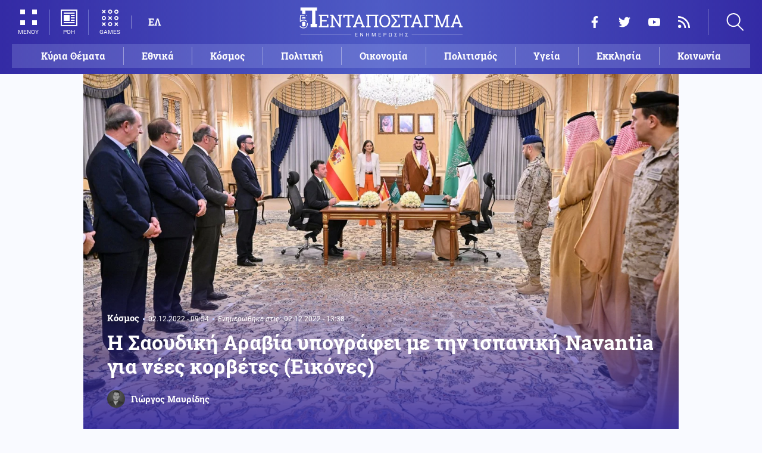

--- FILE ---
content_type: text/html; charset=UTF-8
request_url: https://www.pentapostagma.gr/kosmos/7134828_i-saoydiki-arabia-ypografei-me-tin-ispaniki-navantia-gia-nees-korbetes-eikones
body_size: 19389
content:
<!DOCTYPE html><html lang="el" dir="ltr" prefix="content: http://purl.org/rss/1.0/modules/content/ dc: http://purl.org/dc/terms/ foaf: http://xmlns.com/foaf/0.1/ og: http://ogp.me/ns# rdfs: http://www.w3.org/2000/01/rdf-schema# schema: http://schema.org/ sioc: http://rdfs.org/sioc/ns# sioct: http://rdfs.org/sioc/types# skos: http://www.w3.org/2004/02/skos/core# xsd: http://www.w3.org/2001/XMLSchema# "><head><meta charset="utf-8" /><meta name="title" content="Η Σαουδική Αραβία υπογράφει με την ισπανική Navantia για νέες κορβέτες (Εικόνες) | Pentapostagma" /><meta property="og:site_name" content="Pentapostagma" /><link rel="shortcut icon" href="/themes/custom/pentapostagma/favicon.ico" /><link rel="canonical" href="https://www.pentapostagma.gr/kosmos/7134828_i-saoydiki-arabia-ypografei-me-tin-ispaniki-navantia-gia-nees-korbetes-eikones" /><meta name="twitter:card" content="summary_large_image" /><meta name="description" content="Η ισπανική εταιρεία θα προσφέρει στην χώρα 5 πλοία της έκδοσης Avante 2200, η οποία θα είναι μία ιδιαίτερα πολυχρηστική εκδοχή της βασικής κορβέτας Avante 2000" /><meta property="og:type" content="article" /><meta name="twitter:site" content="@pentapostagma" /><link rel="icon" sizes="16x16" href="/themes/custom/pentapostagma/images/favicon-16x16.png" /><meta property="og:url" content="https://www.pentapostagma.gr/kosmos/7134828_i-saoydiki-arabia-ypografei-me-tin-ispaniki-navantia-gia-nees-korbetes-eikones" /><meta property="og:title" content="Η Σαουδική Αραβία υπογράφει με την ισπανική Navantia για νέες κορβέτες (Εικόνες)" /><meta name="keywords" content="Σαουδική Αραβία, Ισπανία, Πολεμικά Σκάφη" /><link rel="icon" sizes="32x32" href="/themes/custom/pentapostagma/images/favicon-32x32.png" /><link rel="icon" sizes="192x192" href="/themes/custom/pentapostagma/images/android-chrome-192x192.png" /><meta property="og:description" content="Η ισπανική εταιρεία θα προσφέρει στην χώρα 5 πλοία της έκδοσης Avante 2200, η οποία θα είναι μία ιδιαίτερα πολυχρηστική εκδοχή της βασικής κορβέτας Avante 2000" /><meta property="og:image" content="https://www.pentapostagma.gr/sites/default/files/styles/main_full/public/2022-12/Navantia%20-%20%CE%A3%CE%B1%CE%BF%CF%85%CE%B4%CE%B9%CE%BA%CE%AE%20%CE%91%CF%81%CE%B1%CE%B2%CE%AF%CE%B1%20%CE%BA%CE%BF%CF%81%CE%B2%CE%AD%CF%84%CE%B5%CF%82.png?itok=l84k9g4r" /><meta property="og:image:secure_url" content="https://www.pentapostagma.gr/sites/default/files/styles/main_full/public/2022-12/Navantia%20-%20%CE%A3%CE%B1%CE%BF%CF%85%CE%B4%CE%B9%CE%BA%CE%AE%20%CE%91%CF%81%CE%B1%CE%B2%CE%AF%CE%B1%20%CE%BA%CE%BF%CF%81%CE%B2%CE%AD%CF%84%CE%B5%CF%82.png?itok=l84k9g4r" /><meta property="og:image:width" content="1200" /><link rel="apple-touch-icon" sizes="180x180" href="/themes/custom/pentapostagma/images/apple-touch-icon.png" /><meta property="og:image:height" content="630" /><meta property="article:section" content="Κόσμος" /><meta property="article:tag" content="Σαουδική Αραβία" /><meta property="article:tag" content="Ισπανία" /><meta property="article:tag" content="Πολεμικά Σκάφη" /><meta property="article:published_time" content="2022-12-02T09:54:42+02:00" /><meta property="article:modified_time" content="2022-12-02T13:38:47+02:00" /><meta name="viewport" content="width=device-width, user-scalable=1, initial-scale=1.0, minimum-scale=1.0" /><meta name="Generator" content="Drupal 8 (https://www.drupal.org)" /><meta name="MobileOptimized" content="width" /><meta name="HandheldFriendly" content="true" /><script type="application/ld+json">{
"@context": "https://schema.org",
"@graph": [
{
"@type": "NewsArticle",
"articleBody": "Υπό την παρουσία του Σαουδάραβα Khalid bin Salman bin Abdulaziz, μέλους της βασιλικής οικογένειας και αναπληρωτή υπουργού άμυνας της χώρας και εκπροσωπών των ισπανικών υπουργείων βιομηχανίας και άμυνας, υπογράφηκε μνημόνιο συνεργασίας με την ισπανική εταιρεία Navantia για την κατασκευή ενός αριθμού από πλοία μάχης πολλαπλών αποστολών για το βασιλικό ΠΝ της Σαουδικής Αραβίας. \n\n              \n  \n\n\n\n\n\n\nΤι Σκοπό Έχει το Μνημόνιο;\n\nΤο μνημόνιο έχει σκοπό να αυξήσει το επίπεδο ετοιμότητας του βασιλικού ΠΝ της Σαουδικής Αραβίας, έτσι ώστε να ενισχυθεί η ασφάλεια στην περιοχή, να προστατευτούν τα κρίσιμα και στρατηγικά συμφέροντα του σαουδαραβικού βασιλείου και να υποστηριχθούν οι στρατηγικοί, επιχειρησιακοί και τακτικοί στόχοι του υπουργείου άμυνας της χώρας. \n\nΣυμβαδίζοντας με το μελλοντικό όραμα Vision 2030 της χώρας, η συμφωνία στοχεύει να προωθήσει την τοπικοποίηση, φτάνοντας ποσοστό 100 τις εκατό στον τομέα της ναυπηγικής, της ενσωμάτωσης οπλικών συστημάτων και της συντήρησης πλοίων. Θα επικεντρωθεί επίσης στην ενσωμάτωση οπλικών συστημάτων σε νέα πολεμικά πλοία, στην σχεδίαση συστημάτων και στην μηχανική, στον σχεδιασμό υλισμικού, στην ανάπτυξη λογισμικού, στην δοκιμή, στην εγκυροποίηση συστημάτων, στην δημιουργία πρωτοτύπων και προσομοιώσεων, στην υλικοτεχνική υποστήριξη και στον σχεδιασμό προγραμμάτων εκπαίδευσης.\n\n\n  ΔΙΑΒΑΣΤΕ ΕΠΙΣΗΣ\n\n  \n    \n      \n        \n                      \n              \n            \n                    \n                                        Κόσμος\n                        29.11.2022 - 23:31\n            \n            \n            0\n          \n          \n        \n        Δανικό πλήρως ηλεκτρικό υποβρύχιο μπορεί να πλεύσει γρηγορότερα από δελφίνι (Εικόνες)\n      \n    \n\n  \n\n\n\n\nΗ συμφωνία με την ισπανική εταιρεία κάνει επίσης πραγματικότητα τις οδηγίες του Khalid bin Salman bin Abdulaziz να αυξηθεί η ετοιμότητα των ενόπλων δυνάμεων, η βιωσιμότητα των συστημάτων, η τοπικοποίηση των στρατιωτικών βιομηχανιών και η χρήση εγχώριου περιεχομένου. Αναφέρθηκε από την πλευρά της Σαουδικής Αραβίας πως αυτό το συμβάν είναι υψηλής σημασίας για το υπουργείο άμυνας της χώρας και αποτελεί ένα επίτευγμα στην συνεργασία τους με την εταιρεία Navantia, αφού στόχο έχει να αυξήσει τις ναυτικές δυνατότητες των σαουδαραβικών δυνάμεων, να βελτιώσει τις επιχειρήσεις σε όλες τις υπηρεσίες ασφάλειας και στρατού και να αναπτύξει ένα βιώσιμο τμήμα στρατιωτικής βιομηχανίας στην περιοχή. \n\nΤο Υπόβαθρο με Απλά Λόγια\n\n              \n  \n\n\n\n\n\n\nΓια να το εξηγήσουμε εύκολα και κατανοητά, η Σαουδική Αραβία έχει συμφωνήσει με την Navantia την κατασκευή 5 κορβετών τύπου Avante 2000. Η προϋπόθεση όμως ήταν να συνεργαστεί η Navantia με την κρατική εταιρεία Saudia Arabian Military Industries (SAMI), έτσι ώστε το τελικό προϊόν να είναι σε ένα βαθμό εγχώριας παραγωγής.\n\nΤα πολεμικά πλοία βασίστηκαν στις κορβέτες Avante 2000, αλλά δέχθηκαν αλλαγές με αποτέλεσμα η σαουδαραβική έκδοση να ονομαστεί Avante 2200.\n\nΤα πλοία που θα λάβουν οι Σαουδάραβες, το οποία όπως συμφωνήθηκε θα πρέπει να έχουν παραδοθεί μέχρι το 2024, θα είναι σκάφη των 2.000 τόνων, ικανά για ανθυποβρυχιακό πόλεμο, για μάχες επιφάνειας-επιφάνειας και για αεράμυνα. ",
"headline": "Η Σαουδική Αραβία υπογράφει με την ισπανική Navantia για νέες κορβέτες (Εικόνες)",
"name": "Η Σαουδική Αραβία υπογράφει με την ισπανική Navantia για νέες κορβέτες (Εικόνες)",
"description": "Η ισπανική εταιρεία θα προσφέρει στην χώρα 5 πλοία της έκδοσης Avante 2200, η οποία θα είναι μία ιδιαίτερα πολυχρηστική εκδοχή της βασικής κορβέτας Avante 2000",
"about": [
"Κόσμος",
"Σαουδική Αραβία",
"Ισπανία",
"Πολεμικά Σκάφη"
],
"image": {
"@type": "ImageObject",
"representativeOfPage": "True",
"url": "https://www.pentapostagma.gr/sites/default/files/styles/main_full/public/2022-12/Navantia%20-%20%CE%A3%CE%B1%CE%BF%CF%85%CE%B4%CE%B9%CE%BA%CE%AE%20%CE%91%CF%81%CE%B1%CE%B2%CE%AF%CE%B1%20%CE%BA%CE%BF%CF%81%CE%B2%CE%AD%CF%84%CE%B5%CF%82.png?itok=l84k9g4r",
"width": "1280",
"height": "630"
},
"datePublished": "2022-12-02T09:54:42+0200",
"dateModified": "2022-12-02T13:38:47+0200",
"author": {
"@type": "Person",
"@id": "https://www.pentapostagma.gr/authors/giorgos-mayridis",
"name": "Γιώργος Μαυρίδης",
"url": "https://www.pentapostagma.gr/authors/giorgos-mayridis"
},
"publisher": {
"@type": "Organization",
"@id": "https://www.pentapostagma.gr/#organization",
"name": "Pentapostagma",
"url": "https://www.pentapostagma.gr",
"logo": {
"@type": "ImageObject",
"url": "https://www.pentapostagma.gr/themes/custom/pentapostagma/images/logo-60-white.png",
"width": "280",
"height": "60"
}
},
"mainEntityOfPage": "https://www.pentapostagma.gr/kosmos/7134828_i-saoydiki-arabia-ypografei-me-tin-ispaniki-navantia-gia-nees-korbetes-eikones"
},
{
"@type": "Organization",
"@id": "https://www.pentapostagma.gr/#organization",
"name": "Pentapostagma",
"url": "https://www.pentapostagma.gr/"
},
{
"@type": "WebSite",
"@id": "https://www.pentapostagma.gr/#website",
"name": "Pentapostagma",
"url": "https://www.pentapostagma.gr",
"publisher": {
"@type": "Organization",
"@id": "https://www.pentapostagma.gr/#organization",
"name": "Pentapostagma",
"url": "https://www.pentapostagma.gr",
"logo": {
"@type": "ImageObject",
"url": "https://www.pentapostagma.gr/themes/custom/pentapostagma/images/logo-60-white.png",
"width": "280",
"height": "60"
}
}
}
]
}</script><link rel="alternate" hreflang="el" href="https://www.pentapostagma.gr/kosmos/7134828_i-saoydiki-arabia-ypografei-me-tin-ispaniki-navantia-gia-nees-korbetes-eikones" /><link rel="revision" href="https://www.pentapostagma.gr/kosmos/7134828_i-saoydiki-arabia-ypografei-me-tin-ispaniki-navantia-gia-nees-korbetes-eikones" /><link rel="amphtml" href="https://www.pentapostagma.gr/kosmos/7134828_i-saoydiki-arabia-ypografei-me-tin-ispaniki-navantia-gia-nees-korbetes-eikones?amp" /><title>Η Σαουδική Αραβία υπογράφει με την ισπανική Navantia για νέες κορβέτες (Εικόνες) | Pentapostagma</title><link rel="dns-prefetch" href="https://securepubads.g.doubleclick.net"><link rel="dns-prefetch" href="https://cdn.orangeclickmedia.com"><link rel="preload" as="font" href="/themes/custom/pentapostagma/fonts/Roboto-Regular.woff2" type="font/woff2" crossorigin="anonymous"><link rel="preload" as="font" href="/themes/custom/pentapostagma/fonts/Roboto-Italic.woff2" type="font/woff2" crossorigin="anonymous"><link rel="preload" as="font" href="/themes/custom/pentapostagma/fonts/Roboto-Bold.woff2" type="font/woff2" crossorigin="anonymous"><link rel="preload" as="font" href="/themes/custom/pentapostagma/fonts/RobotoSlab-Bold.woff2" type="font/woff2" crossorigin="anonymous"><link rel="preload" as="image" href="/sites/default/files/styles/big_teaser/public/2022-12/Navantia%20-%20%CE%A3%CE%B1%CE%BF%CF%85%CE%B4%CE%B9%CE%BA%CE%AE%20%CE%91%CF%81%CE%B1%CE%B2%CE%AF%CE%B1%20%CE%BA%CE%BF%CF%81%CE%B2%CE%AD%CF%84%CE%B5%CF%82.png?itok=QDspDu-k" /><link rel="stylesheet" media="all" href="/sites/default/files/css/css_JroWamAop6EWFLcMEKIRnY9IAUiKuxgcRYtrLHhBwr0.css?t5inh6" /><link rel="stylesheet" media="all" href="/sites/default/files/css/css_okuRMr4gjTQhcXrTy7j7-ePxoZg91PIXUUvNz4zt0eE.css?t5inh6" /> <!--[if lte IE 8]><script src="/sites/default/files/js/js_VtafjXmRvoUgAzqzYTA3Wrjkx9wcWhjP0G4ZnnqRamA.js"></script><![endif]--><script>
window.googletag = window.googletag || {cmd: []};
googletag.cmd.push(function () {
var billboard = googletag.sizeMapping()
.addSize([340, 200], [[300, 250], [336, 280]])
.addSize([500, 200], [[468, 60], [300, 250], [336, 280]])
.addSize([768, 200], [[728, 90], [468, 60]])
.addSize([1024, 200], [[970, 250], [728, 90], [970, 90]])
.build();
var leaderboard = googletag.sizeMapping()
.addSize([340, 200], [[300, 250], [336, 280], [300, 600]])
.addSize([500, 200], [[468, 60], [300, 250], [336, 280], [300, 600]])
.addSize([768, 200], [[728, 90], [468, 60]])
.build();
var rectangle_full = googletag.sizeMapping()
.addSize([340, 200], [[300, 600], [336, 280], [300, 250]])
.addSize([768, 200], [[300, 250], [320, 480]])
.build();
var rectangle_full_extra = googletag.sizeMapping()
.addSize([340, 200], [[300, 600], [336, 280], [300, 250]])
.addSize([768, 200], [[300, 600], [300, 250]])
.build();
var rectangle = googletag.sizeMapping()
.addSize([340, 200], [[336, 280], [300, 250]])
.addSize([768, 200], [[300, 250]])
.build();
var inline_full = googletag.sizeMapping()
.addSize([340, 200], [[336, 280], [300, 250], [320, 480]])
.addSize([768, 200], [[728, 90]])
.build();
googletag.defineSlot('/75351959,21211357/pentapostagma.gr/horizontal_1', [[970, 250], [728, 90], [970, 90], [468, 60], [300, 250], [336, 280]], 'horizontal_1')
.defineSizeMapping(billboard)
.addService(googletag.pubads());
googletag.defineSlot('/75351959,21211357/pentapostagma.gr/horizontal_2', [[728, 90], [468, 60], [300, 250], [336, 280], [300, 600], ['fluid']], 'horizontal_2')
.defineSizeMapping(leaderboard)
.addService(googletag.pubads());
googletag.defineSlot('/75351959,21211357/pentapostagma.gr/sidebar_1', [[300, 600], [300, 250], [336, 280]], 'sidebar_1')
.defineSizeMapping(rectangle_full)
.addService(googletag.pubads());
googletag.defineSlot('/75351959,21211357/pentapostagma.gr/sidebar_2', [[336, 280], [300, 250]], 'sidebar_2')
.defineSizeMapping(rectangle)
.addService(googletag.pubads());
googletag.defineSlot('/75351959,21211357/pentapostagma.gr/sidebar_3', [[300, 600], [300, 250], [336, 280]], 'sidebar_3')
.defineSizeMapping(rectangle_full_extra)
.addService(googletag.pubads());
googletag.defineSlot('/75351959,21211357/pentapostagma.gr/in_article_1', [[300, 600], [300, 250], [336, 280], [320, 480]], 'in_article_1')
.defineSizeMapping(rectangle_full)
.addService(googletag.pubads());
googletag.defineSlot('/75351959,21211357/pentapostagma.gr/in_article_2', [[728, 90], [300, 250], [336, 280], [320, 480]], 'in_article_2')
.defineSizeMapping(inline_full)
.addService(googletag.pubads());
googletag.defineSlot('/75351959,21211357/pentapostagma.gr/article_end', [[300, 250], [336, 280]], 'article_end')
.addService(googletag.pubads());
googletag.pubads().setTargeting('nid', ["7134828"]);
googletag.pubads().setTargeting('category', ["kosmos"]);
googletag.pubads().setCentering(true);
googletag.pubads().enableSingleRequest();
googletag.pubads().disableInitialLoad();
googletag.enableServices();
});
</script><script type="text/javascript" src="https://ads.vidoomy.com/pentapostagma_25485.js" async></script><script type="text/javascript">
!function(){"use strict";function e(e){var t=!(arguments.length>1&&void 0!==arguments[1])||arguments[1],c=document.createElement("script");c.src=e,t?c.type="module":(c.async=!0,c.type="text/javascript",c.setAttribute("nomodule",""));var n=document.getElementsByTagName("script")[0];n.parentNode.insertBefore(c,n)}!function(t,c){!function(t,c,n){var a,o,r;n.accountId=c,null!==(a=t.marfeel)&&void 0!==a||(t.marfeel={}),null!==(o=(r=t.marfeel).cmd)&&void 0!==o||(r.cmd=[]),t.marfeel.config=n;var i="https://sdk.mrf.io/statics";e("".concat(i,"/marfeel-sdk.js?id=").concat(c),!0),e("".concat(i,"/marfeel-sdk.es5.js?id=").concat(c),!1)}(t,c,arguments.length>2&&void 0!==arguments[2]?arguments[2]:{})}(window,  7416 ,{} )}();
</script><meta name="format-detection" content="telephone=no"><meta name="robots" content="max-image-preview:large"></head><body> <noscript><iframe src="https://www.googletagmanager.com/ns.html?id=GTM-MXWC27J" height="0" width="0" style="display:none;visibility:hidden"></iframe></noscript><div class="dialog-off-canvas-main-canvas" data-off-canvas-main-canvas><div class="page"> <header><div class="container"> <section class="header__top"> <a href="/" class="logo"> <figure> <img src="/themes/custom/pentapostagma/images/logo.svg" alt="Πενταπόσταγμα" width="800" height="200"> <img src="/themes/custom/pentapostagma/images/logo-symbol.svg" alt="Πενταπόσταγμα" width="200" height="200"> </figure> </a><div class="header__left"> <span class="header__burger js-trigger-burger"> <span class="header__burger-icon"></span> <span class="header__burger-icon"></span> <span class="header__burger-txt">ΜΕΝΟΥ</span> </span> <span class="header__icon-link header__icon-link--news"> <a href="/news" data-nid="7338859"> <svg><use xlink:href="/themes/custom/pentapostagma/images/sprite.svg#news"></use></svg> <span>ΡΟΗ</span> </a> </span> <span class="header__icon-link"> <a href="/games"> <svg><use xlink:href="/themes/custom/pentapostagma/images/sprite.svg#games"></use></svg> <span>GAMES</span> </a> </span><div class="header__language"><ul class="language-switcher-language-url"><li><a href="/kosmos/7134828_i-saoydiki-arabia-ypografei-me-tin-ispaniki-navantia-gia-nees-korbetes-eikones" class="language-link is-active" hreflang="el" data-drupal-link-system-path="node/7134828">ΕΛ</a></li></ul></div></div><div class="header__right"><ul class="header__social"><li> <a href="https://www.facebook.com/pentapostagmagr" target="_blank"> <svg> <use xlink:href="/themes/custom/pentapostagma/images/sprite.svg#facebook"></use> </svg> <span>Facebook</span> </a></li><li> <a href="https://twitter.com/pentapostagma" target="_blank"> <svg> <use xlink:href="/themes/custom/pentapostagma/images/sprite.svg#twitter"></use> </svg> <span>Twitter</span> </a></li><li> <a href="https://www.youtube.com/channel/UCdsoNzPCkE9OpUTkOobHWUg" target="_blank"> <svg> <use xlink:href="/themes/custom/pentapostagma/images/sprite.svg#youtube"></use> </svg> <span>YouTube</span> </a></li><li> <a href="https://www.pentapostagma.gr/rss.xml" target="_blank"> <svg> <use xlink:href="/themes/custom/pentapostagma/images/sprite.svg#rss"></use> </svg> <span>RSS</span> </a></li></ul><div class="header__search"><form class="search-form" action="/search" method="get"><div class="form__item"> <input placeholder="Αναζήτηση" type="text" name="keywords" value="" size="15" maxlength="128"></div><div class="form__submit"> <input type="submit" value="Search" class="form-submit"> <svg><use xlink:href="/themes/custom/pentapostagma/images/sprite.svg#arrow"></use></svg></div></form> <span class="header__search-icon js-trigger-search"> <svg><use xlink:href="/themes/custom/pentapostagma/images/sprite.svg#search"></use></svg> </span></div></div> <nav class="extended-menu"><ul><li> <a href="/featured" data-drupal-link-system-path="featured">Κύρια Θέματα</a></li><li> <svg><use xlink:href="/themes/custom/pentapostagma/images/sprite.svg#arrow"></use></svg> <a href="/ethnika-themata" data-drupal-link-system-path="taxonomy/term/33">Εθνικά θέματα</a><ul><li> <a href="/ethnika-themata/boreia-ipeiros" data-drupal-link-system-path="taxonomy/term/37">Βόρεια Ήπειρος</a></li><li> <a href="/ethnika-themata/ellinotoyrkika" data-drupal-link-system-path="taxonomy/term/34">Ελληνοτουρκικά</a></li><li> <a href="/ethnika-themata/energeia" data-drupal-link-system-path="taxonomy/term/44">Ενέργεια</a></li><li> <a href="/ethnika-themata/esoteriki-asfaleia" data-drupal-link-system-path="taxonomy/term/43">Εσωτερική Ασφάλεια</a></li><li> <a href="/ethnika-themata/kypriako" data-drupal-link-system-path="taxonomy/term/35">Κυπριακό</a></li><li> <a href="/ethnika-themata/kypros" data-drupal-link-system-path="taxonomy/term/41">Κύπρος</a></li><li> <a href="/ethnika-themata/oplika-systimata" data-drupal-link-system-path="taxonomy/term/38">Οπλικά συστήματα</a></li><li> <a href="/ethnika-themata/polemiki-aeroporia" data-drupal-link-system-path="taxonomy/term/39">Πολεμική αεροπορία</a></li><li> <a href="/ethnika-themata/polemiko-naytiko" data-drupal-link-system-path="taxonomy/term/40">Πολεμικό Ναυτικό</a></li><li> <a href="/ethnika-themata/skopiano" data-drupal-link-system-path="taxonomy/term/36">Σκοπιανό</a></li><li> <a href="/ethnika-themata/stratos-xiras" data-drupal-link-system-path="taxonomy/term/42">Στρατός Ξηράς</a></li></ul></li><li> <svg><use xlink:href="/themes/custom/pentapostagma/images/sprite.svg#arrow"></use></svg> <a href="/politiki" data-drupal-link-system-path="taxonomy/term/30">Πολιτική</a><ul><li> <a href="/politiki/aytodioikisi" data-drupal-link-system-path="taxonomy/term/31">Αυτοδιοίκηση</a></li><li> <a href="/politiki/kybernisi" data-drupal-link-system-path="taxonomy/term/32">Κυβέρνηση</a></li></ul></li><li> <svg><use xlink:href="/themes/custom/pentapostagma/images/sprite.svg#arrow"></use></svg> <a href="/ekklisia" data-drupal-link-system-path="taxonomy/term/12">Εκκλησία</a><ul><li> <a href="/ekklisia/agio-oros" data-drupal-link-system-path="taxonomy/term/15">Άγιο Όρος</a></li><li> <a href="/ekklisia/ekklisia-tis-ellados" data-drupal-link-system-path="taxonomy/term/14">Εκκλησία της Ελλάδος</a></li><li> <a href="/ekklisia/patriarheia" data-drupal-link-system-path="taxonomy/term/16">Πατριαρχεία</a></li><li> <a href="/ekklisia/pneymatika-ofelima" data-drupal-link-system-path="taxonomy/term/13">Πνευματικά ωφέλιμα</a></li></ul></li><li> <svg><use xlink:href="/themes/custom/pentapostagma/images/sprite.svg#arrow"></use></svg> <a href="/kosmos" data-drupal-link-system-path="taxonomy/term/17">Κόσμος</a><ul><li> <a href="/kosmos/enoples-syrraxeis" data-drupal-link-system-path="taxonomy/term/23">Ένοπλες Συρράξεις</a></li><li> <a href="/kosmos/afriki" data-drupal-link-system-path="taxonomy/term/25">Αφρική</a></li><li> <a href="/kosmos/balkania" data-drupal-link-system-path="taxonomy/term/24">Βαλκάνια</a></li><li> <a href="/kosmos/ipa" data-drupal-link-system-path="taxonomy/term/20">ΗΠΑ</a></li><li> <a href="/kosmos/kina" data-drupal-link-system-path="taxonomy/term/21">Κίνα</a></li><li> <a href="/kosmos/mesi-anatoli" data-drupal-link-system-path="taxonomy/term/22">Μέση Ανατολή</a></li><li> <a href="/kosmos/pagkosmiopoiisi" data-drupal-link-system-path="taxonomy/term/18">Παγκοσμιοποίηση</a></li><li> <a href="/kosmos/rosia" data-drupal-link-system-path="taxonomy/term/19">Ρωσία</a></li></ul></li><li> <svg><use xlink:href="/themes/custom/pentapostagma/images/sprite.svg#arrow"></use></svg> <a href="/politismos" data-drupal-link-system-path="taxonomy/term/1">Πολιτισμός</a><ul><li> <a href="/politismos/biblia" data-drupal-link-system-path="taxonomy/term/2">Βιβλία</a></li><li> <a href="/politismos/elliniki-glossa" data-drupal-link-system-path="taxonomy/term/3">Ελληνική Γλώσσα</a></li><li> <a href="/politismos/istoria" data-drupal-link-system-path="taxonomy/term/4">Ιστορία</a></li></ul></li><li> <svg><use xlink:href="/themes/custom/pentapostagma/images/sprite.svg#arrow"></use></svg> <a href="/epistimi" data-drupal-link-system-path="taxonomy/term/6">Επιστήμη</a><ul><li> <a href="/epistimi/bioithiki" data-drupal-link-system-path="taxonomy/term/9">Βιοηθική</a></li><li> <a href="/epistimi/energeia" data-drupal-link-system-path="taxonomy/term/8">Ενέργεια</a></li><li> <a href="/epistimi/kairos" data-drupal-link-system-path="taxonomy/term/11">Καιρός</a></li><li> <a href="/epistimi/periballon" data-drupal-link-system-path="taxonomy/term/7">Περιβάλλον</a></li><li> <a href="/epistimi/tehnologia" data-drupal-link-system-path="taxonomy/term/10">Τεχνολογία</a></li></ul></li><li> <a href="/oikonomia" data-drupal-link-system-path="taxonomy/term/47">Οικονομία</a></li><li> <a href="/koinonia" data-drupal-link-system-path="taxonomy/term/5">Κοινωνία</a></li><li> <a href="/athlitismos" data-drupal-link-system-path="taxonomy/term/46">Αθλητισμός</a></li><li> <svg><use xlink:href="/themes/custom/pentapostagma/images/sprite.svg#arrow"></use></svg> <a href="/ygeia" data-drupal-link-system-path="taxonomy/term/26">Υγεία</a><ul><li> <a href="/ygeia/diatrofi" data-drupal-link-system-path="taxonomy/term/27">Διατροφή</a></li><li> <a href="/ygeia/epistimes-ygeias" data-drupal-link-system-path="taxonomy/term/28">Επιστήμες Υγείας</a></li><li> <a href="/ygeia/paidi" data-drupal-link-system-path="taxonomy/term/29">Παιδί</a></li></ul></li><li> <a href="/synenteyxeis" data-drupal-link-system-path="taxonomy/term/833">Συνεντεύξεις</a></li><li> <a href="/videos" data-drupal-link-system-path="videos">WebTV</a></li><li> <a href="/games" data-drupal-link-system-path="games">Games</a></li><li class="extended-menu__vertical"> <svg><use xlink:href="/themes/custom/pentapostagma/images/sprite.svg#arrow"></use></svg> <span>ΠΕΡΙΣΣΟΤΕΡΑ</span><ul><li> <a href="/apopseis" data-drupal-link-system-path="taxonomy/term/45">Απόψεις</a></li><li> <a href="/arheio" data-drupal-link-system-path="taxonomy/term/48">Αρχείο</a></li></ul></li></ul> </nav> </section><ul class="main-menu"><li> <a href="/featured" data-drupal-link-system-path="featured">Κύρια Θέματα</a></li><li> <a href="/ethnika-themata" data-drupal-link-system-path="taxonomy/term/33">Εθνικά</a></li><li> <a href="/kosmos" data-drupal-link-system-path="taxonomy/term/17">Κόσμος</a></li><li> <a href="/politiki" data-drupal-link-system-path="taxonomy/term/30">Πολιτική</a></li><li> <a href="/oikonomia" data-drupal-link-system-path="taxonomy/term/47">Οικονομία</a></li><li> <a href="/politismos" data-drupal-link-system-path="taxonomy/term/1">Πολιτισμός</a></li><li> <a href="/ygeia" data-drupal-link-system-path="taxonomy/term/26">Υγεία</a></li><li> <a href="/ekklisia" data-drupal-link-system-path="taxonomy/term/12">Εκκλησία</a></li><li> <a href="/koinonia" data-drupal-link-system-path="taxonomy/term/5">Κοινωνία</a></li></ul></div></header> <main class="container container--main"><div data-drupal-messages-fallback class="hidden"></div> <article class="article"> <section class="article__top"> <picture class="article__cover"> <source srcset="/sites/default/files/styles/main/public/2022-12/Navantia%20-%20%CE%A3%CE%B1%CE%BF%CF%85%CE%B4%CE%B9%CE%BA%CE%AE%20%CE%91%CF%81%CE%B1%CE%B2%CE%AF%CE%B1%20%CE%BA%CE%BF%CF%81%CE%B2%CE%AD%CF%84%CE%B5%CF%82.png?itok=Z6ap8ViB 1x" media="all and (min-width: 601px)" type="image/png"/> <source srcset="/sites/default/files/styles/big_teaser/public/2022-12/Navantia%20-%20%CE%A3%CE%B1%CE%BF%CF%85%CE%B4%CE%B9%CE%BA%CE%AE%20%CE%91%CF%81%CE%B1%CE%B2%CE%AF%CE%B1%20%CE%BA%CE%BF%CF%81%CE%B2%CE%AD%CF%84%CE%B5%CF%82.png?itok=QDspDu-k 1x" media="all" type="image/png"/> <img src="/sites/default/files/styles/big_teaser/public/2022-12/Navantia%20-%20%CE%A3%CE%B1%CE%BF%CF%85%CE%B4%CE%B9%CE%BA%CE%AE%20%CE%91%CF%81%CE%B1%CE%B2%CE%AF%CE%B1%20%CE%BA%CE%BF%CF%81%CE%B2%CE%AD%CF%84%CE%B5%CF%82.png?itok=QDspDu-k" alt="Navantia - Σαουδική Αραβία" typeof="foaf:Image" /> </picture><div class="article__top-details"> <a class="default-category" href="/kosmos">Κόσμος</a> <time class="default-date" datetime="2022-12-02T09:54:42+02:00">02.12.2022 - 09:54</time><div class="article__update"> <span class="article__update-label">Ενημερώθηκε στις:</span> <time class="default-date" datetime="2022-12-02T13:38:47+02:00">02.12.2022 - 13:38</time></div></div><h1>Η Σαουδική Αραβία υπογράφει με την ισπανική Navantia για νέες κορβέτες (Εικόνες)</h1> <a href="/authors/giorgos-mayridis" class="article__author"> <figure class="article__author-image"> <img alt="Γιώργος Μαυρίδης" src="/sites/default/files/styles/square/public/authors/Professional%20Profile%20Picture%202_3.jpg?itok=mjGfjEdD" width="70" height="70" typeof="foaf:Image" /> </figure> <span class="article__author-name">Γιώργος Μαυρίδης</span> </a> </section><div class="adv adv--full"><div class="adv__inner" id="horizontal_1"><script type="text/javascript">
googletag.cmd.push(function () {
googletag.display('horizontal_1');
});
</script></div></div> <section class="article__main"><div class="article__main-content"><div class="article__share"><div class="article__share-inner"> <svg class="article__share-icon js-trigger-share"><use xlink:href="/themes/custom/pentapostagma/images/sprite.svg#share"></use></svg><ul><li class="fb"><a target="_blank" href="https://www.facebook.com/sharer.php?u=https://www.pentapostagma.gr/kosmos/7134828_i-saoydiki-arabia-ypografei-me-tin-ispaniki-navantia-gia-nees-korbetes-eikones"><svg><use xlink:href="/themes/custom/pentapostagma/images/sprite.svg#facebook"></use></svg><span>Facebook</span></a></li><li class="mg"><a target="_blank" href="fb-messenger://share/?link=https://www.pentapostagma.gr/kosmos/7134828_i-saoydiki-arabia-ypografei-me-tin-ispaniki-navantia-gia-nees-korbetes-eikones"><svg><use xlink:href="/themes/custom/pentapostagma/images/sprite.svg#messenger"></use></svg><span>Messenger</span></a></li><li class="tw"><a target="_blank" href="https://twitter.com/share?text=%CE%97%20%CE%A3%CE%B1%CE%BF%CF%85%CE%B4%CE%B9%CE%BA%CE%AE%20%CE%91%CF%81%CE%B1%CE%B2%CE%AF%CE%B1%20%CF%85%CF%80%CE%BF%CE%B3%CF%81%CE%AC%CF%86%CE%B5%CE%B9%20%CE%BC%CE%B5%20%CF%84%CE%B7%CE%BD%20%CE%B9%CF%83%CF%80%CE%B1%CE%BD%CE%B9%CE%BA%CE%AE%20Navantia%20%CE%B3%CE%B9%CE%B1%20%CE%BD%CE%AD%CE%B5%CF%82%20%CE%BA%CE%BF%CF%81%CE%B2%CE%AD%CF%84%CE%B5%CF%82%20%28%CE%95%CE%B9%CE%BA%CF%8C%CE%BD%CE%B5%CF%82%29&url=https://www.pentapostagma.gr/kosmos/7134828_i-saoydiki-arabia-ypografei-me-tin-ispaniki-navantia-gia-nees-korbetes-eikones"><svg><use xlink:href="/themes/custom/pentapostagma/images/sprite.svg#twitter"></use></svg><span>Twitter</span></a></li><li class="li"><a target="_blank" href="https://www.linkedin.com/sharing/share-offsite/?url=https://www.pentapostagma.gr/kosmos/7134828_i-saoydiki-arabia-ypografei-me-tin-ispaniki-navantia-gia-nees-korbetes-eikones" target="_blank"><svg><use xlink:href="/themes/custom/pentapostagma/images/sprite.svg#linkedin"></use></svg><span>LinkedIn</span></a></li><li class="tl"><a target="_blank" href="https://t.me/share/url?url=https://www.pentapostagma.gr/kosmos/7134828_i-saoydiki-arabia-ypografei-me-tin-ispaniki-navantia-gia-nees-korbetes-eikones&text=%CE%97%20%CE%A3%CE%B1%CE%BF%CF%85%CE%B4%CE%B9%CE%BA%CE%AE%20%CE%91%CF%81%CE%B1%CE%B2%CE%AF%CE%B1%20%CF%85%CF%80%CE%BF%CE%B3%CF%81%CE%AC%CF%86%CE%B5%CE%B9%20%CE%BC%CE%B5%20%CF%84%CE%B7%CE%BD%20%CE%B9%CF%83%CF%80%CE%B1%CE%BD%CE%B9%CE%BA%CE%AE%20Navantia%20%CE%B3%CE%B9%CE%B1%20%CE%BD%CE%AD%CE%B5%CF%82%20%CE%BA%CE%BF%CF%81%CE%B2%CE%AD%CF%84%CE%B5%CF%82%20%28%CE%95%CE%B9%CE%BA%CF%8C%CE%BD%CE%B5%CF%82%29" target="_blank"><svg><use xlink:href="/themes/custom/pentapostagma/images/sprite.svg#telegram"></use></svg><span>Telegram</span></a></li><li class="mail"><a href="/cdn-cgi/l/email-protection#[base64]"><svg><use xlink:href="/themes/custom/pentapostagma/images/sprite.svg#email"></use></svg><span>E-mail</span></a></li></ul><div class="article__comment-counter js-article__comment-counter"> <svg><use xlink:href="/themes/custom/pentapostagma/images/sprite.svg#comments-flat"></use></svg> <span class="disqus-comment-count" data-disqus-identifier="7134828">0</span></div></div></div><div class="article__teaser"> Η ισπανική εταιρεία θα προσφέρει στην χώρα 5 πλοία της έκδοσης Avante 2200, η οποία θα είναι μία ιδιαίτερα πολυχρηστική εκδοχή της βασικής κορβέτας Avante 2000</div><div class="PPG_VIDEO"></div><div class="article__body"><p>Υπό την παρουσία του Σαουδάραβα Khalid bin Salman bin Abdulaziz, μέλους της βασιλικής οικογένειας και αναπληρωτή υπουργού άμυνας της χώρας και εκπροσωπών των ισπανικών υπουργείων βιομηχανίας και άμυνας, υπογράφηκε μνημόνιο συνεργασίας με την ισπανική εταιρεία Navantia για την κατασκευή ενός αριθμού από πλοία μάχης πολλαπλών αποστολών για το βασιλικό ΠΝ της Σαουδικής Αραβίας. </p><div class="embed-media embed-media--video"><iframe width="854" height="480" frameborder="0" allowfullscreen="allowfullscreen" src="https://www.youtube.com/embed/CRHp6my7XRs?autoplay=0&amp;start=0&amp;rel=0"></iframe></div><h2>Τι Σκοπό Έχει το Μνημόνιο;</h2><p><strong>Το μνημόνιο έχει σκοπό να αυξήσει το επίπεδο ετοιμότητας του βασιλικού ΠΝ της Σαουδικής Αραβίας, έτσι ώστε να ενισχυθεί η ασφάλεια στην περιοχή, να προστατευτούν τα κρίσιμα και στρατηγικά συμφέροντα του σαουδαραβικού βασιλείου και να υποστηριχθούν οι στρατηγικοί, επιχειρησιακοί και τακτικοί στόχοι του υπουργείου άμυνας της χώρας. </strong></p><p>Συμβαδίζοντας με το μελλοντικό όραμα Vision 2030 της χώρας, η συμφωνία στοχεύει να προωθήσει την τοπικοποίηση, <strong>φτάνοντας ποσοστό 100 τις εκατό στον τομέα της ναυπηγικής</strong>, της ενσωμάτωσης οπλικών συστημάτων και της συντήρησης πλοίων. Θα επικεντρωθεί επίσης στην ενσωμάτωση οπλικών συστημάτων σε νέα πολεμικά πλοία, στην σχεδίαση συστημάτων και στην μηχανική, στον σχεδιασμό υλισμικού, στην ανάπτυξη λογισμικού, στην δοκιμή, στην εγκυροποίηση συστημάτων, στην δημιουργία πρωτοτύπων και προσομοιώσεων, στην υλικοτεχνική υποστήριξη και στον σχεδιασμό προγραμμάτων εκπαίδευσης.</p><div class="article__related"><h3>ΔΙΑΒΑΣΤΕ ΕΠΙΣΗΣ</h3> <article class="default-teaser__article"> <a href="/kosmos/7134148_daniko-pliros-ilektriko-ypobryhio-mporei-na-pleysei-grigorotera-apo-delfini-eikones"><div class="default-teaser__top"> <figure> <img src="/sites/default/files/styles/default_teaser/public/2022-11/Super%20Sub%204.jpg?itok=gndveH-E" loading="lazy" width="1247" height="999" alt="Super Sub" /> </figure><div class="default-teaser__cat-date default-cat-date"> <span class="default-category">Κόσμος</span> <time class="default-date" datetime="2022-11-29T23:31:18+02:00">29.11.2022 - 23:31</time> <span class="default-comments"> <svg><use xlink:href="/themes/custom/pentapostagma/images/sprite.svg#comment"></use></svg> <span class="disqus-comment-count" data-disqus-identifier="7134148">0</span> </span></div></div><h3>Δανικό πλήρως ηλεκτρικό υποβρύχιο μπορεί να πλεύσει γρηγορότερα από δελφίνι (Εικόνες)</h3> </a> </article></div><p>Η συμφωνία με την ισπανική εταιρεία κάνει επίσης πραγματικότητα τις οδηγίες του Khalid bin Salman bin Abdulaziz να αυξηθεί η ετοιμότητα των ενόπλων δυνάμεων, η βιωσιμότητα των συστημάτων, η τοπικοποίηση των στρατιωτικών βιομηχανιών και η χρήση εγχώριου περιεχομένου.<strong> Αναφέρθηκε από την πλευρά της Σαουδικής Αραβίας πως αυτό το συμβάν είναι υψηλής σημασίας για το υπουργείο άμυνας της χώρας και αποτελεί ένα επίτευγμα στην συνεργασία τους με την εταιρεία Navantia, αφού στόχο έχει να αυξήσει τις ναυτικές δυνατότητες των σαουδαραβικών δυνάμεων, να βελτιώσει τις επιχειρήσεις σε όλες τις υπηρεσίες ασφάλειας και στρατού και να αναπτύξει ένα βιώσιμο τμήμα στρατιωτικής βιομηχανίας στην περιοχή. </strong></p><h2>Το Υπόβαθρο με Απλά Λόγια</h2><div class="embed-media embed-media--video"><iframe width="854" height="480" frameborder="0" allowfullscreen="allowfullscreen" src="https://www.youtube.com/embed/SxrYYZhgZqs?autoplay=0&amp;start=0&amp;rel=0"></iframe></div><p>Για να το εξηγήσουμε εύκολα και κατανοητά, η Σαουδική Αραβία έχει συμφωνήσει με την Navantia την κατασκευή 5 κορβετών τύπου Avante 2000. Η προϋπόθεση όμως ήταν να συνεργαστεί η Navantia με την κρατική εταιρεία Saudia Arabian Military Industries (SAMI), έτσι ώστε το τελικό προϊόν να είναι σε ένα βαθμό εγχώριας παραγωγής.</p><p>Τα πολεμικά πλοία βασίστηκαν στις κορβέτες Avante 2000, αλλά δέχθηκαν αλλαγές με αποτέλεσμα η σαουδαραβική έκδοση να ονομαστεί Avante 2200.</p><p><strong>Τα πλοία που θα λάβουν οι Σαουδάραβες, το οποία όπως συμφωνήθηκε θα πρέπει να έχουν παραδοθεί μέχρι το 2024, θα είναι σκάφη των 2.000 τόνων, ικανά για ανθυποβρυχιακό πόλεμο, για μάχες επιφάνειας-επιφάνειας και για αεράμυνα. </strong></p></div><div class="article__gallery"><h3>GALLERY</h3><div class="article__images photoswipe-gallery photoswipe-gallery--fallback-wrapper"> <figure class="article__images-figure"> <a href="https://www.pentapostagma.gr/sites/default/files/2022-12/Avante%202200%2021_0.png" class="photoswipe" data-size="3051x1261" data-overlay-title="Avante 2200"><img src="/sites/default/files/styles/default/public/2022-12/Avante%202200%2021_0.png?itok=FdUXvS4J" width="760" height="314" alt="Avante 2200" title="" typeof="foaf:Image" /></a> </figure> <figure class="article__images-figure"> <a href="https://www.pentapostagma.gr/sites/default/files/2022-12/Avante%202200%2020_0.jpg" class="photoswipe" data-size="1200x700" data-overlay-title="Avante 2200"><img src="/sites/default/files/styles/default/public/2022-12/Avante%202200%2020_0.jpg?itok=VBQ88Eoy" width="760" height="443" alt="Avante 2200" title="" typeof="foaf:Image" /></a> </figure> <figure class="article__images-figure"> <a href="https://www.pentapostagma.gr/sites/default/files/2022-12/Avante%202200%2019_0.png" class="photoswipe" data-size="2038x1133" data-overlay-title="Avante 2200"><img src="/sites/default/files/styles/default/public/2022-12/Avante%202200%2019_0.png?itok=TmvJpbZT" width="760" height="423" alt="Avante 2200" title="" typeof="foaf:Image" /></a> </figure> <figure class="article__images-figure"> <a href="https://www.pentapostagma.gr/sites/default/files/2022-12/Avante%202200%2018_0.png" class="photoswipe" data-size="1388x1026" data-overlay-title="Avante 2200"><img src="/sites/default/files/styles/default/public/2022-12/Avante%202200%2018_0.png?itok=UOtd3x79" width="760" height="562" alt="Avante 2200" title="" typeof="foaf:Image" /></a> </figure> <figure class="article__images-figure"> <a href="https://www.pentapostagma.gr/sites/default/files/2022-12/Avante%202200%2017_0.png" class="photoswipe" data-size="1280x764" data-overlay-title="Avante 2200"><img src="/sites/default/files/styles/default/public/2022-12/Avante%202200%2017_0.png?itok=JKmmgwfX" width="760" height="454" alt="Avante 2200" title="" typeof="foaf:Image" /></a> </figure> <figure class="article__images-figure"> <a href="https://www.pentapostagma.gr/sites/default/files/2022-12/Avante%202200%2015_0.jpg" class="photoswipe" data-size="1200x675" data-overlay-title="Avante 2200"><img src="/sites/default/files/styles/default/public/2022-12/Avante%202200%2015_0.jpg?itok=9RkSPqdO" width="760" height="428" alt="Avante 2200" title="" typeof="foaf:Image" /></a> </figure> <figure class="article__images-figure"> <a href="https://www.pentapostagma.gr/sites/default/files/2022-12/Avante%202200%2014_0.png" class="photoswipe" data-size="976x517" data-overlay-title="Avante 2200"><img src="/sites/default/files/styles/default/public/2022-12/Avante%202200%2014_0.png?itok=NAy2JzWe" width="760" height="403" alt="Avante 2200" title="" typeof="foaf:Image" /></a> </figure> <figure class="article__images-figure"> <a href="https://www.pentapostagma.gr/sites/default/files/2022-12/Avante%202200%2013_0.jpg" class="photoswipe" data-size="1366x767" data-overlay-title="Avante 2200"><img src="/sites/default/files/styles/default/public/2022-12/Avante%202200%2013_0.jpg?itok=1KY_dEmJ" width="760" height="427" alt="Avante 2200" title="" typeof="foaf:Image" /></a> </figure> <figure class="article__images-figure"> <a href="https://www.pentapostagma.gr/sites/default/files/2022-12/Avante%202200%2011_0.png" class="photoswipe" data-size="1024x496" data-overlay-title="Avante 2200"><img src="/sites/default/files/styles/default/public/2022-12/Avante%202200%2011_0.png?itok=lA9d4g8Q" width="760" height="368" alt="Avante 2200" title="" typeof="foaf:Image" /></a> </figure> <figure class="article__images-figure"> <a href="https://www.pentapostagma.gr/sites/default/files/2022-12/Avante%202200%2012_0.jpg" class="photoswipe" data-size="1280x720" data-overlay-title="Avante 2200"><img src="/sites/default/files/styles/default/public/2022-12/Avante%202200%2012_0.jpg?itok=1WRrb_3R" width="760" height="428" alt="Avante 2200" title="" typeof="foaf:Image" /></a> </figure> <figure class="article__images-figure"> <a href="https://www.pentapostagma.gr/sites/default/files/2022-12/Avante%202200%2011_0.jpg" class="photoswipe" data-size="960x456" data-overlay-title="Avante 2200"><img src="/sites/default/files/styles/default/public/2022-12/Avante%202200%2011_0.jpg?itok=cqeLVOLR" width="760" height="361" alt="Avante 2200" title="" typeof="foaf:Image" /></a> </figure> <figure class="article__images-figure"> <a href="https://www.pentapostagma.gr/sites/default/files/2022-12/Avante%202200%2010_0.jpg" class="photoswipe" data-size="1200x600" data-overlay-title="Avante 2200"><img src="/sites/default/files/styles/default/public/2022-12/Avante%202200%2010_0.jpg?itok=BdOOVNme" width="760" height="380" alt="Avante 2200" title="" typeof="foaf:Image" /></a> </figure> <figure class="article__images-figure"> <a href="https://www.pentapostagma.gr/sites/default/files/2022-12/Avante%202200%209_0.jpg" class="photoswipe" data-size="574x300" data-overlay-title="Avante 2200"><img src="/sites/default/files/styles/default/public/2022-12/Avante%202200%209_0.jpg?itok=jMalSO65" width="574" height="300" alt="Avante 2200" title="" typeof="foaf:Image" /></a> </figure> <figure class="article__images-figure"> <a href="https://www.pentapostagma.gr/sites/default/files/2022-12/Avante%202200%208_0.jpg" class="photoswipe" data-size="1280x720" data-overlay-title="Avante 2200"><img src="/sites/default/files/styles/default/public/2022-12/Avante%202200%208_0.jpg?itok=_MOZrDBo" width="760" height="428" alt="Avante 2200" title="" typeof="foaf:Image" /></a> </figure> <figure class="article__images-figure"> <a href="https://www.pentapostagma.gr/sites/default/files/2022-12/Avante%202200%207_0.jpg" class="photoswipe" data-size="646x405" data-overlay-title="Avante 2200"><img src="/sites/default/files/styles/default/public/2022-12/Avante%202200%207_0.jpg?itok=jSiBavs7" width="646" height="405" alt="Avante 2200" title="" typeof="foaf:Image" /></a> </figure> <figure class="article__images-figure"> <a href="https://www.pentapostagma.gr/sites/default/files/2022-12/Avante%202200%206_0.jpg" class="photoswipe" data-size="2048x1152" data-overlay-title="Avante 2200"><img src="/sites/default/files/styles/default/public/2022-12/Avante%202200%206_0.jpg?itok=IPbUZ3YV" width="760" height="428" alt="Avante 2200" title="" typeof="foaf:Image" /></a> </figure> <figure class="article__images-figure"> <a href="https://www.pentapostagma.gr/sites/default/files/2022-12/Avante%202200%205_0.jpg" class="photoswipe" data-size="925x613" data-overlay-title="Avante 2200"><img src="/sites/default/files/styles/default/public/2022-12/Avante%202200%205_0.jpg?itok=azZ8yI-X" width="760" height="504" alt="Avante 2200" title="" typeof="foaf:Image" /></a> </figure> <figure class="article__images-figure"> <a href="https://www.pentapostagma.gr/sites/default/files/2022-12/Avante%202200%204_0.jpg" class="photoswipe" data-size="2048x1151" data-overlay-title="Avante 2200"><img src="/sites/default/files/styles/default/public/2022-12/Avante%202200%204_0.jpg?itok=u15Q-ZrI" width="760" height="427" alt="Avante 2200" title="" typeof="foaf:Image" /></a> </figure> <figure class="article__images-figure"> <a href="https://www.pentapostagma.gr/sites/default/files/2022-12/Avante%202200%203_0.jpg" class="photoswipe" data-size="925x490" data-overlay-title="Avante 2200"><img src="/sites/default/files/styles/default/public/2022-12/Avante%202200%203_0.jpg?itok=0Wh0C3Yb" width="760" height="403" alt="Avante 2200" title="" typeof="foaf:Image" /></a> </figure> <figure class="article__images-figure"> <a href="https://www.pentapostagma.gr/sites/default/files/2022-12/Avante%202200%202.jpg" class="photoswipe" data-size="1169x741" data-overlay-title="Avante 2200"><img src="/sites/default/files/styles/default/public/2022-12/Avante%202200%202.jpg?itok=wXjhqCJz" width="760" height="482" alt="Avante 2200" title="" typeof="foaf:Image" /></a> </figure></div> <svg class="swiper-ctrl swiper-ctrl--prev"> <use xlink:href="/themes/custom/pentapostagma/images/sprite.svg#arrow"></use> </svg> <svg class="swiper-ctrl swiper-ctrl--next"> <use xlink:href="/themes/custom/pentapostagma/images/sprite.svg#arrow"></use> </svg></div><div class="adv adv--full"><div class="adv__inner" id="article_end"><script data-cfasync="false" src="/cdn-cgi/scripts/5c5dd728/cloudflare-static/email-decode.min.js"></script><script type="text/javascript">
googletag.cmd.push(function () {
googletag.display('article_end');
});
</script></div></div> <a class="article__promotional" href="https://news.google.com/publications/CAAiECHs199YtcV0bnk85v71t1cqFAgKIhAh7NffWLXFdG55POb-9bdX" target="_blank"> Ακολουθήστε το Πενταπόσταγμα στο Google news <img src="/themes/custom/pentapostagma/images/google-news-icon.svg" alt="Google News" width="71" height="58"> </a><ul class="article__tags"><li><a href="/saoydiki-arabia">Σαουδική Αραβία</a></li><li><a href="/ispania">Ισπανία</a></li><li><a href="/polemika-skafi">Πολεμικά Σκάφη</a></li></ul><script async src="//pagead2.googlesyndication.com/pagead/js/adsbygoogle.js"></script><ins class="adsbygoogle" style="display:block" data-ad-format="autorelaxed" data-ad-client="ca-pub-3461910012735858" data-ad-slot="2744935167"></ins><script>
(adsbygoogle = window.adsbygoogle || []).push({});
</script><section class="article__more-articles"><div class="default-teaser default-teaser--quadruple network"><div class="network__inner"> <article class="default-teaser__article"> <a href="https://wikihealth.gr/category/diatrofi/leyko-psomi-vs-psomi-olikis-aleseos-poio-einai-kalytero-gia-esas/?utm_source=pentapostagma.gr&amp;utm_medium=network&amp;utm_campaign=article" target="_blank" rel="nofollow"><div class="default-teaser__top"> <figure> <img src="/sites/default/files/styles/default_teaser/public/2025-10/psomi.jpg?itok=wm-TTGVw" loading="lazy" width="1200" height="800" alt="" /> </figure></div><h3>Η διαμάχη του ψωμιού: Λευκό ή ολικής; Οι διαφορές στη διατροφή σας</h3> </a> </article> <article class="default-teaser__article"> <a href="https://youtu.be/_nVvG8cXz7k?utm_source=pentapostagma.gr&amp;utm_medium=network&amp;utm_campaign=article" target="_blank" rel="nofollow"><div class="default-teaser__top"> <figure> <img src="/sites/default/files/styles/default_teaser/public/2025-10/%CE%A4%CE%B1%20%CF%80%CE%B9%CE%BF%20%CE%B1%CE%BD%CE%B1%CF%84%CF%81%CE%B9%CF%87%CE%B9%CE%B1%CF%83%CF%84%CE%B9%CE%BA%CE%AC%20%CF%80%CE%B5%CE%B9%CF%81%CE%AC%CE%BC%CE%B1%CF%84%CE%B1%20%CF%80%CE%BF%CF%85%20%CE%AD%CF%87%CE%BF%CF%85%CE%BD%20%CE%B3%CE%AF%CE%BD%CE%B5%CE%B9%20%CF%83%CE%B5%20%CE%B1%CE%BD%CE%B8%CF%81%CF%8E%CF%80%CE%BF%CF%85%CF%824.jpg?itok=B2OS-5H1" loading="lazy" width="1280" height="720" alt="peiramata-se-anthropous" /> </figure></div><h3>Τα πιο ανατριχιαστικά πειράματα που έχουν γίνει σε ανθρώπους</h3> </a> </article> <article class="default-teaser__article"> <a href="https://youtu.be/LQcwbGU8SMU?utm_source=pentapostagma.gr&amp;utm_medium=network&amp;utm_campaign=article" target="_blank" rel="nofollow"><div class="default-teaser__top"> <figure> <img src="/sites/default/files/styles/default_teaser/public/2025-09/%CE%A4%CE%B1%2010%20%CF%83%CE%B7%CE%BC%CE%B1%CE%BD%CF%84%CE%B9%CE%BA%CF%8C%CF%84%CE%B5%CF%81%CE%B1%20%CF%80%CF%81%CE%AC%CE%B3%CE%BC%CE%B1%CF%84%CE%B1%20%CF%80%CE%BF%CF%85%20%CE%B5%CF%86%CE%B5%CF%85%CF%81%CE%AD%CE%B8%CE%B7%CE%BA%CE%B1%CE%BD%20%CF%83%CF%84%CE%B7%CE%BD%20%CE%91%CF%81%CF%87%CE%B1%CE%AF%CE%B1%20%CE%A1%CF%8E%CE%BC%CE%B71.jpg?itok=Q_VgnE2o" loading="lazy" width="1280" height="720" alt="arxaia-romi" /> </figure></div><h3>Τα 10 σημαντικότερα πράγματα που εφευρέθηκαν στην Αρχαία Ρώμη</h3> </a> </article> <article class="default-teaser__article"> <a href="https://youtu.be/Z9AVyX7ckQA?utm_source=pentapostagma.gr&amp;utm_medium=network&amp;utm_campaign=article" target="_blank" rel="nofollow"><div class="default-teaser__top"> <figure> <img src="/sites/default/files/styles/default_teaser/public/2025-09/%CE%9F%CE%B9%20%CE%B5%CE%BB%CE%BB%CE%B7%CE%BD%CE%B9%CE%BA%CE%BF%CE%AF%20%C2%AB%CF%86%CE%BF%CE%BD%CE%B9%CE%AC%CE%B4%CE%B5%CF%82%C2%BB%20%CF%84%CF%89%CE%BD%20%CF%84%CE%BF%CF%85%CF%81%CE%BA%CE%B9%CE%BA%CF%8E%CE%BD%20%CF%85%CF%80%CE%BF%CE%B2%CF%81%CF%85%CF%87%CE%AF%CF%89%CE%BD%20%CF%83%CF%84%CE%BF%20%CE%91%CE%B9%CE%B3%CE%B1%CE%AF%CE%BF%20%CE%B5%CE%AF%CE%BD%CE%B1%CE%B9%20%CE%B5%CF%80%CE%B9%CF%84%CE%AD%CE%BB%CE%BF%CF%85%CF%82%20%CE%AD%CF%84%CE%BF%CE%B9%CE%BC%CE%BF%CE%B9.jpg?itok=C3bTgvJG" loading="lazy" width="1280" height="720" alt="p3orion" /> </figure></div><h3>Οι ελληνικοί «φονιάδες» των τουρκικών υποβρυχίων στο Αιγαίο είναι επιτέλους έτοιμοι</h3> </a> </article> <article class="default-teaser__article"> <a href="https://youtu.be/bSdSNE1S3e8?utm_source=pentapostagma.gr&amp;utm_medium=network&amp;utm_campaign=article" target="_blank" rel="nofollow"><div class="default-teaser__top"> <figure> <img src="/sites/default/files/styles/default_teaser/public/2025-09/SNLE%203G%208.jpg?itok=tlDr_I3f" loading="lazy" width="2000" height="1126" alt="ypobryxio" /> </figure></div><h3>Η Νότια Κορέα θέλει να μετατρέψει την Ελλάδα στην ισχυρότερη υποβρύχια δύναμη στην Μεσόγειο</h3> </a> </article> <article class="default-teaser__article"> <a href="https://wikihealth.gr/category/egkefalos-kai-neyriko-systima/poia-einai-i-diafora-metaxy-toy-iq-kai-toy-eq/?utm_source=pentapostagma.gr&amp;utm_medium=network&amp;utm_campaign=article" target="_blank" rel="nofollow"><div class="default-teaser__top"> <figure> <img src="/sites/default/files/styles/default_teaser/public/2025-09/eq%20and%20iq.jpg?itok=oSLcA-71" loading="lazy" width="1000" height="600" alt="" /> </figure></div><h3>Διαφορά μεταξύ IQ και EQ: Όταν η λογική συναντά το συναίσθημα (βίντεο)</h3> </a> </article> <article class="default-teaser__article"> <a href="https://wikihealth.gr/category/egkefalos-kai-neyriko-systima/epilipsia-poso-asfalis-einai-i-katanalosi-kafe-nis/?utm_source=pentapostagma.gr&amp;utm_medium=network&amp;utm_campaign=article" target="_blank" rel="nofollow"><div class="default-teaser__top"> <figure> <img src="/sites/default/files/styles/default_teaser/public/2025-08/4f5cd16b-kafes-piesi.jpg?itok=-7qdq1P1" loading="lazy" width="1200" height="675" alt="" /> </figure></div><h3>Είναι ασφαλής η καφεΐνη για άτομα με επιληψία;</h3> </a> </article> <article class="default-teaser__article"> <a href="https://wikihealth.gr/category/ygeia-peptikoy-systimatos/voithoyn-ontos-oi-sporoi-chia-stin-afodeysi/?utm_source=pentapostagma.gr&amp;utm_medium=network&amp;utm_campaign=article" target="_blank" rel="nofollow"><div class="default-teaser__top"> <figure> <img src="/sites/default/files/styles/default_teaser/public/2025-08/%CF%84%CF%83%CE%B9%CE%B1.jpg?itok=3DT4MP26" loading="lazy" width="1254" height="836" alt="" /> </figure></div><h3>Σπόροι Chia: Τι προσφέρουν στον οργανισμό και πως βοηθούν το έντερο</h3> </a> </article></div></div> </section><div id="disqus_thread"></div><script>
var disqus_config = function () {
this.page.url = "https://www.pentapostagma.gr/kosmos/7134828_i-saoydiki-arabia-ypografei-me-tin-ispaniki-navantia-gia-nees-korbetes-eikones";
this.page.identifier = "7134828";
this.language = "el";
};
</script></div> <aside><div class="adv "><div id="sidebar_1" class="adv__inner"><script>
googletag.cmd.push(function() {
googletag.display("sidebar_1");
});
</script></div></div><div class="latest"><h3><span>ΡΟΗ</span></h3><div class="mini-teaser "> <article class="mini-teaser__article"> <a href="/kosmos/ipa/7338859_apeiles-tramp-pros-toys-elegktes-enaerias-kykloforias-na-epistrepsoyn-sti"> <figure> <img src="/sites/default/files/styles/square/public/2025-11/donald-trump.jpg?itok=XDoMH1yt" loading="lazy" width="1200" height="800" alt="Τράμπ" /> </figure><div class="mini-teaser__cat-date default-cat-date"> <span class="default-category">ΗΠΑ</span> <time class="default-date" datetime="2025-11-10T21:46:08+02:00">10.11.2025 - 21:46</time></div><h4>Απειλές Τραμπ προς τους ελεγκτές εναέριας κυκλοφορίας: «Να επιστρέψουν στη δουλειά, ΤΩΡΑ - Αν δεν το κάνουν, θα «κοπεί» ο μισθός τους»</h4> </a> </article> <article class="mini-teaser__article"> <a href="/koinonia/7338858_irakleio-synelifthi-anilikos-gia-metafora-metanaston"> <figure> <img src="/sites/default/files/styles/square/public/2025-10/47d8e4f9-limeniko.jpg?itok=UWsPEVCh" loading="lazy" width="1200" height="675" alt="Λιμενικό Σώμα" /> </figure><div class="mini-teaser__cat-date default-cat-date"> <span class="default-category">Κοινωνία</span> <time class="default-date" datetime="2025-11-10T21:41:27+02:00">10.11.2025 - 21:41</time></div><h4>Ηράκλειο: Συνελήφθη ανήλικος για μεταφορά μεταναστών</h4> </a> </article> <article class="mini-teaser__article"> <a href="/politiki/7338857_stylianidis-exerragi-kata-toy-n-anastasiadi-thelei-na-me-exontosei-politika"> <figure> <img src="/sites/default/files/styles/square/public/2024-09/stylianidis.jpg?itok=jpElHmbJ" loading="lazy" width="960" height="600" alt="" /> </figure><div class="mini-teaser__cat-date default-cat-date"> <span class="default-category">Πολιτική</span> <time class="default-date" datetime="2025-11-10T21:34:22+02:00">10.11.2025 - 21:34</time></div><h4>Στυλιανίδης: «Εξερράγη» κατά του Ν. Αναστασιάδη - «Θέλει να με εξοντώσει πολιτικά»</h4> </a> </article> <article class="mini-teaser__article"> <a href="/kosmos/7338813_i-proeidopoiisi-tis-whitney-webb-gia-2026-shediazoyn-ena-plires-oikonomiko-lockdown"> <figure> <img src="/sites/default/files/styles/square/public/2025-11/%CE%B1%CF%84%CE%B6%CE%B5%CE%BD%CF%84%CE%B1%2021-30.jpg?itok=sE6cXxXs" loading="lazy" width="938" height="493" alt="" /> </figure><div class="mini-teaser__cat-date default-cat-date"> <span class="default-category">Κόσμος</span> <time class="default-date" datetime="2025-11-10T21:33:47+02:00">10.11.2025 - 21:33</time></div><h4> Η προειδοποίηση της Whitney Webb για το 2026! &quot;Σχεδιάζουν ένα πλήρες οικονομικό lockdown&quot;</h4> </a> </article> <article class="mini-teaser__article"> <a href="/koinonia/7338856_bolos-synomilies-sok-kaine-ton-limeniko-poy-katigoreitai-gia-aselgeia-arrostos-gia"> <figure> <img src="/sites/default/files/styles/square/public/2017/08/22/limenikos-1.jpg?itok=aZcjbhIF" loading="lazy" width="1024" height="666" alt="" /> </figure><div class="mini-teaser__cat-date default-cat-date"> <span class="default-category">Κοινωνία</span> <time class="default-date" datetime="2025-11-10T21:19:13+02:00">10.11.2025 - 21:19</time></div><h4>Βόλος: Συνομιλίες-σοκ «καίνε» τον λιμενικό που κατηγορείται για ασέλγεια - «Άρρωστος» για επαφές με ανήλικους</h4> </a> </article> <article class="mini-teaser__article"> <a href="/epistimi/kairos/7338855_pos-tha-kinithei-i-kakokairia-tis-epomenes-ores-i-anakoinosi-tis-emy"> <figure> <img src="/sites/default/files/styles/square/public/2025-09/vroxi-kinisi-aftokinita.jpg?itok=ErVx3DKz" loading="lazy" width="1920" height="1080" alt="Αττική - Κίνηση" /> </figure><div class="mini-teaser__cat-date default-cat-date"> <span class="default-category">Καιρός</span> <time class="default-date" datetime="2025-11-10T21:14:39+02:00">10.11.2025 - 21:14</time></div><h4>Πώς θα κινηθεί η κακοκαιρία τις επόμενες ώρες - Η ανακοίνωση της ΕΜΥ</h4> </a> </article> <article class="mini-teaser__article"> <a href="/politiki/7338854_mitsotakis-pano-apo-3-dis-kostos-toy-daniel-ti-kalytero-apo-ta-hamogelasta-prosopa"> <figure> <img src="/sites/default/files/styles/square/public/2025-11/mitsotakis-2-2-2-1-2-1-1-1.jpg?itok=a-4gVbs7" loading="lazy" width="1920" height="1080" alt="Μητσοτάκης" /> </figure><div class="mini-teaser__cat-date default-cat-date"> <span class="default-category">Πολιτική</span> <time class="default-date" datetime="2025-11-10T21:08:37+02:00">10.11.2025 - 21:08</time></div><h4>Μητσοτάκης: «Πάνω από 3 δις το κόστος του Daniel - Τι καλύτερο από τα χαμογελαστά πρόσωπα των παιδιών»;</h4> </a> </article> <article class="mini-teaser__article"> <a href="/kosmos/pagkosmiopoiisi/7338771_sobari-proeidopoiisi-apo-kanadi-politiko-gia-tis-dimosies-proseyhes"> <figure> <img src="/sites/default/files/styles/square/public/2025-11/islam%203.jpg?itok=IMuB7QzM" loading="lazy" width="767" height="428" alt="" /> </figure><div class="mini-teaser__cat-date default-cat-date"> <span class="default-category">Παγκοσμιοποίηση</span> <time class="default-date" datetime="2025-11-10T21:04:33+02:00">10.11.2025 - 21:04</time></div><h4>Σοβαρή προειδοποίηση από Καναδή πολιτικό για τις δημόσιες προσευχές των Μουσουλμάνων σε Αμερική και Ευρώπη (Βίντεο)</h4> </a> </article> <article class="mini-teaser__article"> <a href="/politiki/7338853_kellas-entos-noembrioy-oi-pliromes-stoys-agrotes-den-apofasise-ypoyrgeio-na-min"> <figure> <img src="/sites/default/files/styles/square/public/2025-11/KELLASINTIME.jpg?itok=X9eYqRv7" loading="lazy" width="960" height="600" alt="" /> </figure><div class="mini-teaser__cat-date default-cat-date"> <span class="default-category">Πολιτική</span> <time class="default-date" datetime="2025-11-10T21:04:08+02:00">10.11.2025 - 21:04</time></div><h4>Κέλλας: «Εντός Νοεμβρίου οι πληρωμές στους αγρότες - Δεν αποφάσισε το υπουργείο να μην γίνει εμβολιασμός»</h4> </a> </article> <article class="mini-teaser__article"> <a href="/athlitismos/7338851_i-ethniki-argentinis-horis-4-basikoys-paiktes-gia-filiko-me-tin-angkola-epeidi"> <figure> <img src="/sites/default/files/styles/square/public/2025-11/28970289.jpg?itok=46dMda8c" loading="lazy" width="1360" height="764" alt="" /> </figure><div class="mini-teaser__cat-date default-cat-date"> <span class="default-category">Αθλητισμός</span> <time class="default-date" datetime="2025-11-10T20:59:08+02:00">10.11.2025 - 20:59</time></div><h4>Η Εθνική Αργεντινής χωρίς 4 βασικούς παίκτες για το φιλικό με την Ανγκόλα... επειδή δεν ολοκλήρωσαν τον απαραίτητο εμβολιασμό</h4> </a> </article> <article class="mini-teaser__article"> <a href="/koinonia/7338850_borizia-binteo-katagrafei-tis-teleytaies-stigmes-toy-fanoyri-kargaki-liga-lepta"> <figure> <img src="/sites/default/files/styles/square/public/2025-11/vorizia-mak%20%281%29.jpg?itok=m_eYCgne" loading="lazy" width="1168" height="656" alt="" /> </figure><div class="mini-teaser__cat-date default-cat-date"> <span class="default-category">Κοινωνία</span> <time class="default-date" datetime="2025-11-10T20:57:50+02:00">10.11.2025 - 20:57</time></div><h4>Βορίζια: Βίντεο καταγράφει τις τελευταίες στιγμές του Φανούρη Καργάκη - Λίγα λεπτά ήταν αρκετά για να του κοστίσουν τη ζωή</h4> </a> </article> <article class="mini-teaser__article"> <a href="/kosmos/7338849_friki-ston-polemo-tis-bosnias-italoi-plironan-adra-kai-skotonan-amahoys-gia-na"> <figure> <img src="/sites/default/files/styles/square/public/2025-11/%CE%B2%CE%BF%CF%83%CE%BD%CE%B9%CE%B1%201.jpg?itok=u7NkQx8L" loading="lazy" width="1260" height="755" alt="" /> </figure><div class="mini-teaser__cat-date default-cat-date"> <span class="default-category">Κόσμος</span> <time class="default-date" datetime="2025-11-10T20:57:45+02:00">10.11.2025 - 20:57</time></div><h4>Φρίκη στον πόλεμο της Βοσνίας! Ιταλοί πλήρωναν αδρά και σκότωναν αμάχους για να σπάζουν πλάκα</h4> </a> </article> <article class="mini-teaser__article"> <a href="/koinonia/7338848_sobaro-trohaio-sto-irakleio-binteo-apo-ti-stigmi-poy-i-pezi-eleghei-ton-dromo-ligo"> <figure> <img src="/sites/default/files/styles/square/public/2025-08/%CE%95%CE%9A%CE%91%CE%92-%CE%92%CE%A1%CE%91%CE%94%CE%A5.jpg?itok=FbaLk_Sy" loading="lazy" width="735" height="459" alt="" /> </figure><div class="mini-teaser__cat-date default-cat-date"> <span class="default-category">Κοινωνία</span> <time class="default-date" datetime="2025-11-10T20:54:49+02:00">10.11.2025 - 20:54</time></div><h4>Σοβαρό τροχαίο στο Ηράκλειο: Βίντεο από τη στιγμή που η πεζή ελέγχει τον δρόμο λίγο πριν παρασυρθεί από το αυτοκίνητο</h4> </a> </article> <article class="mini-teaser__article"> <a href="/kosmos/7338847_i-proti-anartisi-sarkozi-meta-tin-apofylakisi-tha-apodeixo-tin-athootita-moy-telos"> <figure> <img src="/sites/default/files/styles/square/public/2019/12/07/o-nikola-sarkozi-epistrefei-stin-politiki.w_l.jpg?itok=T2fLsFqh" loading="lazy" width="777" height="437" alt="" /> </figure><div class="mini-teaser__cat-date default-cat-date"> <span class="default-category">Κόσμος</span> <time class="default-date" datetime="2025-11-10T20:49:59+02:00">10.11.2025 - 20:49</time></div><h4>Η πρώτη ανάρτηση Σαρκοζί μετά την αποφυλάκιση: «Θα αποδείξω την αθωότητά μου - Το τέλος αυτής της ιστορίας δεν έχει γραφτεί ακόμα»</h4> </a> </article> <article class="mini-teaser__article"> <a href="/kosmos/ipa/7338846_kekleismenon-ton-thyron-i-synantisi-tramp-al-saraa-eisilthe-sto-ktirio-apo-tin"> <figure> <img src="/sites/default/files/styles/square/public/2025-11/trump.jpg?itok=bGB5kOq0" loading="lazy" width="1600" height="1138" alt="trump" /> </figure><div class="mini-teaser__cat-date default-cat-date"> <span class="default-category">ΗΠΑ</span> <time class="default-date" datetime="2025-11-10T20:42:43+02:00">10.11.2025 - 20:42</time></div><h4>Κεκλεισμένων των θυρών η συνάντηση Τραμπ-Αλ Σαράα - Εισήλθε στο κτήριο από την πίσω πόρτα</h4> </a> </article> <article class="mini-teaser__article"> <a href="/oikonomia/7338845_kampani-apo-dnt-hreos-stin-eyropi-einai-dysbastahto-prepei-na-lifthoyn-amesa"> <figure> <img src="/sites/default/files/styles/square/public/2025-11/%CE%B4%CE%BD%CF%84%20%CE%B5%CF%85%CF%81%CF%89%CF%80%CE%B7.jpg?itok=dq4wWjYm" loading="lazy" width="900" height="584" alt="" /> </figure><div class="mini-teaser__cat-date default-cat-date"> <span class="default-category">Οικονομία</span> <time class="default-date" datetime="2025-11-10T20:40:21+02:00">10.11.2025 - 20:40</time></div><h4>Καμπάνι από ΔΝΤ! Το χρέος στην Ευρώπη είναι δυσβάσταχτο-Πρέπει να ληφθούν άμεσα μέτρα</h4> </a> </article> <article class="mini-teaser__article"> <a href="/koinonia/7338844_rodos-enopion-toy-anakriti-55hroni-katigoreitai-gia-biasmo-anilikon-didymon"> <figure> <img src="/sites/default/files/styles/square/public/2025-03/xania-dikastirio.jpg?itok=PVXngqbF" loading="lazy" width="1200" height="671" alt="" /> </figure><div class="mini-teaser__cat-date default-cat-date"> <span class="default-category">Κοινωνία</span> <time class="default-date" datetime="2025-11-10T20:32:44+02:00">10.11.2025 - 20:32</time></div><h4>Ρόδος: Ενώπιον του ανακριτή 55χρονη - Κατηγορείται για βιασμό ανήλικων διδύμων</h4> </a> </article> <article class="mini-teaser__article"> <a href="/kosmos/7338843_stoihimatiko-sok-sygklonizei-toyrkiko-podosfairo-baria-onomata-sto-katigoritirio"> <figure> <img src="/sites/default/files/styles/square/public/2025-11/tourkia_0.jpg?itok=WvSEX_f_" loading="lazy" width="1110" height="624" alt="tourkia" /> </figure><div class="mini-teaser__cat-date default-cat-date"> <span class="default-category">Κόσμος</span> <time class="default-date" datetime="2025-11-10T20:28:04+02:00">10.11.2025 - 20:28</time></div><h4>Στοιχηματικό σοκ συγκλονίζει το τουρκικό ποδόσφαιρο - «Βαριά» ονόματα στο κατηγορητήριο</h4> </a> </article> <article class="mini-teaser__article"> <a href="/koinonia/7338842_salos-gia-ti-syllipsi-13hronoy-stoy-gkyzi-oi-goneis-toy-kataggelloyn-astynomiki"> <figure> <img src="/sites/default/files/styles/square/public/2025-10/%CE%B1%CF%83%CF%84%CF%85%CE%BD%CE%BF%CE%BC%CE%B9%CE%B1_intimenews_2.jpg?itok=b3JTbcR9" loading="lazy" width="960" height="600" alt="" /> </figure><div class="mini-teaser__cat-date default-cat-date"> <span class="default-category">Κοινωνία</span> <time class="default-date" datetime="2025-11-10T20:28:03+02:00">10.11.2025 - 20:28</time></div><h4>Σάλος για τη σύλληψη 13χρονου στου Γκύζη: Οι γονείς του καταγγέλλουν αστυνομική αυθαιρεσία</h4> </a> </article> <article class="mini-teaser__article"> <a href="/kosmos/mesi-anatoli/7338841_libanos-70-ekat-eyro-anaktithikan-apo-epitideioys-meso-metarrythmiseon"> <figure> <img src="/sites/default/files/styles/square/public/2025-11/6729819.jpg?itok=yc3StONi" loading="lazy" width="1360" height="907" alt="" /> </figure><div class="mini-teaser__cat-date default-cat-date"> <span class="default-category">Μέση Ανατολή</span> <time class="default-date" datetime="2025-11-10T20:23:34+02:00">10.11.2025 - 20:23</time></div><h4>Λιβανός: 70 εκατ. ευρώ ανακτήθηκαν από επιτήδειους μέσω μεταρρυθμίσεων στον ΟΠΕΚΕΠΕ</h4> </a> </article></div></div><div class="adv "><div id="sidebar_2" class="adv__inner"><script>
googletag.cmd.push(function() {
googletag.display("sidebar_2");
});
</script></div></div> </aside> </section> <section class="article__more-articles"><h3 class="secondary-title"> <svg><use xlink:href="/themes/custom/pentapostagma/images/sprite.svg#ornament"></use></svg> <span>ΔΗΜΟΦΙΛΗ</span> <svg><use xlink:href="/themes/custom/pentapostagma/images/sprite.svg#ornament"></use></svg></h3><div class="default-teaser default-teaser--quadruple"> <article class="default-teaser__article"> <a href="/kosmos/afriki/7338731_i-aigyptos-ena-bima-prin-apoktisei-pio-baria-oplismeno-mahitiko-toy-kosmoy"><div class="default-teaser__top"> <picture> <source srcset="/sites/default/files/styles/default_teaser/public/2025-11/F-15EX%20Eagle%20II%2022.jpg?itok=oKuqAgPe 1x" media="all and (min-width: 601px)" type="image/jpeg"/> <source srcset="/sites/default/files/styles/square_big/public/2025-11/F-15EX%20Eagle%20II%2022.jpg?itok=8hhxZa9e 1x" media="all" type="image/jpeg"/> <img src="/sites/default/files/styles/square_big/public/2025-11/F-15EX%20Eagle%20II%2022.jpg?itok=8hhxZa9e" alt="F-15EX" typeof="foaf:Image" /> </picture><div class="default-teaser__cat-date default-cat-date"> <span class="default-category">Αφρική</span> <time class="default-date" datetime="2025-11-10T10:57:40+02:00">10.11.2025 - 10:57</time> <span class="default-comments"> <svg><use xlink:href="/themes/custom/pentapostagma/images/sprite.svg#comment"></use></svg> <span class="disqus-comment-count" data-disqus-identifier="7338731">0</span> </span></div></div><h3>Η Αίγυπτος ένα βήμα πριν αποκτήσει το πιο βαριά οπλισμένο μαχητικό του κόσμου -Ποιο είναι</h3><div class="default-teaser__summary">Η αιγυπτιακή πολεμική αεροπορία βρίσκεται πολύ κοντά στην υπογραφή συμφωνίας με τις Ηνωμένες Πολιτείες για την μαζική...</div> </a> </article> <article class="default-teaser__article"> <a href="/ethnika-themata/polemiki-aeroporia/7338587_rafale-f4-ti-lene-oi-galloi-tha-ta-paroyme"><div class="default-teaser__top"> <picture> <source srcset="/sites/default/files/styles/default_teaser/public/2025-11/mahitiko_rafale.jpg?itok=Ek8j10hH 1x" media="all and (min-width: 601px)" type="image/jpeg"/> <source srcset="/sites/default/files/styles/square_big/public/2025-11/mahitiko_rafale.jpg?itok=O_Nj-GMD 1x" media="all" type="image/jpeg"/> <img src="/sites/default/files/styles/square_big/public/2025-11/mahitiko_rafale.jpg?itok=O_Nj-GMD" alt="" typeof="foaf:Image" /> </picture><div class="default-teaser__cat-date default-cat-date"> <span class="default-category">Πολεμική αεροπορία</span> <time class="default-date" datetime="2025-11-09T10:58:26+02:00">09.11.2025 - 10:58</time> <span class="default-comments"> <svg><use xlink:href="/themes/custom/pentapostagma/images/sprite.svg#comment"></use></svg> <span class="disqus-comment-count" data-disqus-identifier="7338587">0</span> </span></div></div><h3>Rafale F4: Τι λένε οι Γάλλοι; Θα τα πάρουμε;</h3><div class="default-teaser__summary">Η Ελλάδα εξετάζει την απόκτηση επιπλέον Rafale F4 για να αντικαταστήσει τα Mirage 2000-5 και να επιτύχει τον στόχο των...</div> </a> </article> <article class="default-teaser__article"> <a href="/politiki/7338658_dilosi-sok-apo-tin-maria-damanaki-nai-se-koino-parko-me-tin-toyrkia-kai-symfonia"><div class="default-teaser__top"> <picture> <source srcset="/sites/default/files/styles/default_teaser/public/2025-11/%CE%94%CE%B1%CE%BC%CE%B1%CE%BD%CE%AC%CE%BA%CE%B7.png?itok=Nrg3Y7qW 1x" media="all and (min-width: 601px)" type="image/png"/> <source srcset="/sites/default/files/styles/square_big/public/2025-11/%CE%94%CE%B1%CE%BC%CE%B1%CE%BD%CE%AC%CE%BA%CE%B7.png?itok=sHGBsfFN 1x" media="all" type="image/png"/> <img src="/sites/default/files/styles/square_big/public/2025-11/%CE%94%CE%B1%CE%BC%CE%B1%CE%BD%CE%AC%CE%BA%CE%B7.png?itok=sHGBsfFN" alt="Δαμανάκη" typeof="foaf:Image" /> </picture><div class="default-teaser__cat-date default-cat-date"> <span class="default-category">Πολιτική</span> <time class="default-date" datetime="2025-11-09T17:48:43+02:00">09.11.2025 - 17:48</time> <span class="default-comments"> <svg><use xlink:href="/themes/custom/pentapostagma/images/sprite.svg#comment"></use></svg> <span class="disqus-comment-count" data-disqus-identifier="7338658">0</span> </span></div></div><h3>Δήλωση ΣΟΚ από την Μαρία Δαμανάκη! &quot;Ναι σε κοινό πάρκο με την Τουρκία και συμφωνία για τα χωρικά ύδατα&quot;</h3><div class="default-teaser__summary">Μετά από casus belli, γκρίζες ζώνες, εμπάργκο, η λύση είναι «συζήτηση με Τουρκία»; Κοινό πάρκο; Επέκταση ‘έως’ 12 ν.μ....</div> </a> </article> <article class="default-teaser__article"> <a href="/kosmos/ipa/7338733_pentagono-thelei-na-akyrosei-oles-tis-mellontikes-paraggelies-neon-elikopteron"><div class="default-teaser__top"> <picture> <source srcset="/sites/default/files/styles/default_teaser/public/2025-11/%CE%B1%CE%BC%CE%B5%CF%81%CE%B9%CE%BA%CE%B1%CE%BD%CE%B9%CE%BA%CE%AC%20%CE%B5%CE%BB%CE%B9%CE%BA%CF%8C%CF%80%CF%84%CE%B5%CF%81%CE%B1%204.jpg?itok=O2f18n5u 1x" media="all and (min-width: 601px)" type="image/jpeg"/> <source srcset="/sites/default/files/styles/square_big/public/2025-11/%CE%B1%CE%BC%CE%B5%CF%81%CE%B9%CE%BA%CE%B1%CE%BD%CE%B9%CE%BA%CE%AC%20%CE%B5%CE%BB%CE%B9%CE%BA%CF%8C%CF%80%CF%84%CE%B5%CF%81%CE%B1%204.jpg?itok=FwZtzhUp 1x" media="all" type="image/jpeg"/> <img src="/sites/default/files/styles/square_big/public/2025-11/%CE%B1%CE%BC%CE%B5%CF%81%CE%B9%CE%BA%CE%B1%CE%BD%CE%B9%CE%BA%CE%AC%20%CE%B5%CE%BB%CE%B9%CE%BA%CF%8C%CF%80%CF%84%CE%B5%CF%81%CE%B1%204.jpg?itok=FwZtzhUp" alt="chinook-elikoptero" typeof="foaf:Image" /> </picture><div class="default-teaser__cat-date default-cat-date"> <span class="default-category">ΗΠΑ</span> <time class="default-date" datetime="2025-11-10T18:17:28+02:00">10.11.2025 - 18:17</time> <span class="default-comments"> <svg><use xlink:href="/themes/custom/pentapostagma/images/sprite.svg#comment"></use></svg> <span class="disqus-comment-count" data-disqus-identifier="7338733">0</span> </span></div></div><h3>Τέλος τα Apache και τα Chinook; Το Πεντάγωνο θέλει να ακυρώσει όλες τις μελλοντικές παραγγελίες νέων ελικοπτέρων -Ποιος ο λόγος</h3><div class="default-teaser__summary">Η νέα εποχή του αμερικανικού στρατού δεν περιλαμβάνει επανδρωμένα ελικόπτερα;</div> </a> </article></div> </section></article> </main> <footer> <section class="footer__top"><div class="container container--footer-top"><div class="footer__social"> <svg><use xlink:href="/themes/custom/pentapostagma/images/sprite.svg#ornament"></use></svg><h4>ΑΚΟΛΟΥΘΗΣΤΕ ΜΑΣ</h4><ul><li> <a href="https://www.facebook.com/pentapostagmagr" target="_blank"> <svg> <use xlink:href="/themes/custom/pentapostagma/images/sprite.svg#facebook"></use> </svg> <span>Facebook</span> </a></li><li> <a href="https://twitter.com/pentapostagma" target="_blank"> <svg> <use xlink:href="/themes/custom/pentapostagma/images/sprite.svg#twitter"></use> </svg> <span>Twitter</span> </a></li><li> <a href="https://www.youtube.com/channel/UCdsoNzPCkE9OpUTkOobHWUg" target="_blank"> <svg> <use xlink:href="/themes/custom/pentapostagma/images/sprite.svg#youtube"></use> </svg> <span>YouTube</span> </a></li><li> <a href="https://www.pentapostagma.gr/rss.xml" target="_blank"> <svg> <use xlink:href="/themes/custom/pentapostagma/images/sprite.svg#rss"></use> </svg> <span>RSS</span> </a></li></ul> <svg><use xlink:href="/themes/custom/pentapostagma/images/sprite.svg#ornament"></use></svg></div><div class="newsletter"><h4>NEWSLETTER</h4><div class="newsletter__desc"> Με την εγγραφή σας στο Newsletter μπορείτε να ενημερώνεστε πρώτοι σχετικά με τις ειδήσεις της έκτακτης επικαιρότητας.</div><div id="xnewsletter_form-wrapper"><form class="xnewsletter-form" data-drupal-selector="xnewsletter-form" action="/kosmos/7134828_i-saoydiki-arabia-ypografei-me-tin-ispaniki-navantia-gia-nees-korbetes-eikones" method="post" id="xnewsletter-form" accept-charset="UTF-8"><div class="newsletter__fields"><div class="form-group"><div class="js-form-item form-item js-form-type-email form-item-email js-form-item-email form-no-label"> <input data-drupal-selector="edit-email" type="email" id="edit-email" name="email" value="" size="60" maxlength="254" placeholder="Email" class="form-email required" required="required" aria-required="true" /></div></div> <button class="more-link more-link--white button js-form-submit form-submit" data-drupal-selector="edit-submit" type="submit" id="edit-submit" name="op" value="ΕΓΓΡΑΦΗ"> <span>ΕΓΓΡΑΦΗ</span> <svg><use xlink:href="/themes/custom/pentapostagma/images/sprite.svg#arrow-cta"></use></svg> </button></div><input autocomplete="off" data-drupal-selector="form-zijbwwlx458r4-onrbyg4qhusixcrgoave73mi-bq7e" type="hidden" name="form_build_id" value="form-ZIJBWwLx458r4_OnRByG4qhUsIXCRgOAve73mI-bq7E" /><input data-drupal-selector="edit-xnewsletter-form" type="hidden" name="form_id" value="xnewsletter_form" /></form></div></div></div> </section> <section class="footer__bottom container"><ul class="footer__menu"><li><a href="/terms" data-drupal-link-system-path="node/6919430">Όροι χρήσης</a></li><li><a href="/contact" data-drupal-link-system-path="contact">Επικοινωνία</a></li></ul> <span class="footer__copy">©2025 Pentapostagma.gr</span> <a href="https://www.pixual.co" class="pixual" target="_blank"> <img src="/themes/custom/pentapostagma/images/pixual.svg" width="91" height="24" alt="Pixual"> </a> </section></footer></div></div><script type="application/json" data-drupal-selector="drupal-settings-json">{"path":{"baseUrl":"\/","scriptPath":null,"pathPrefix":"","currentPath":"node\/7134828","currentPathIsAdmin":false,"isFront":false,"currentLanguage":"el"},"pluralDelimiter":"\u0003","ajaxPageState":{"libraries":"core\/drupal.ajax,core\/html5shiv,core\/jquery.form,core\/picturefill,entity_embed\/caption,extlink\/drupal.extlink,pentapostagma\/article,pentapostagma\/global,pentapostagma\/mini_teaser,pentapostagma\/network,photoswipe\/photoswipe,photoswipe\/photoswipe.init,statistics\/drupal.statistics,system\/base,video_embed_field\/responsive-video,views\/views.module","theme":"pentapostagma","theme_token":null},"ajaxTrustedUrl":{"form_action_p_pvdeGsVG5zNF_XLGPTvYSKCf43t8qZYSwcfZl2uzM":true,"\/kosmos\/7134828_i-saoydiki-arabia-ypografei-me-tin-ispaniki-navantia-gia-nees-korbetes-eikones?ajax_form=1":true},"data":{"extlink":{"extTarget":false,"extTargetNoOverride":false,"extNofollow":false,"extFollowNoOverride":false,"extClass":"0","extLabel":"(link is external)","extImgClass":false,"extSubdomains":true,"extExclude":"","extInclude":"","extCssExclude":"","extCssExplicit":"","extAlert":false,"extAlertText":"This link will take you to an external web site. We are not responsible for their content.","mailtoClass":"0","mailtoLabel":"(link sends email)"}},"ajax":{"edit-submit":{"wrapper":"xnewsletter_form-wrapper","callback":"::ajaxCallback","progress":[],"event":"mousedown","keypress":true,"prevent":"click","url":"\/kosmos\/7134828_i-saoydiki-arabia-ypografei-me-tin-ispaniki-navantia-gia-nees-korbetes-eikones?ajax_form=1","dialogType":"ajax","submit":{"_triggering_element_name":"op","_triggering_element_value":"\u0395\u0393\u0393\u03a1\u0391\u03a6\u0397"}}},"statistics":{"data":{"nid":"7134828"},"url":"\/core\/modules\/statistics\/statistics.php"},"photoswipe":{"options":{"showAnimationDuration":333,"hideAnimationDuration":333,"showHideOpacity":false,"bgOpacity":1,"spacing":0.12,"allowPanToNext":true,"maxSpreadZoom":2,"loop":true,"pinchToClose":true,"closeOnScroll":true,"closeOnVerticalDrag":true,"mouseUsed":false,"escKey":true,"arrowKeys":true,"history":true,"errorMsg":"\u003Cdiv class=\u0022pswp__error-msg\u0022\u003E\u003Ca href=\u0022%url%\u0022 target=\u0022_blank\u0022\u003EThe image\u003C\/a\u003E could not be loaded.\u003C\/div\u003E","preload":[1,1],"mainClass":null,"focus":true,"modal":true},"container":"\u003Cdiv class=\u0022pswp\u0022 tabindex=\u0022-1\u0022 role=\u0022dialog\u0022 aria-hidden=\u0022true\u0022\u003E\n\n    \u003Cdiv class=\u0022pswp__bg\u0022\u003E\u003C\/div\u003E\n\n    \u003Cdiv class=\u0022pswp__scroll-wrap\u0022\u003E\n\n    \n    \u003Cdiv class=\u0022pswp__container\u0022\u003E\n      \u003Cdiv class=\u0022pswp__item\u0022\u003E\u003C\/div\u003E\n      \u003Cdiv class=\u0022pswp__item\u0022\u003E\u003C\/div\u003E\n      \u003Cdiv class=\u0022pswp__item\u0022\u003E\u003C\/div\u003E\n    \u003C\/div\u003E\n\n        \u003Cdiv class=\u0022pswp__ui pswp__ui--hidden\u0022\u003E\n\n      \u003Cdiv class=\u0022pswp__top-bar\u0022\u003E\n\n        \n        \u003Cdiv class=\u0022pswp__counter\u0022\u003E\u003C\/div\u003E\n\n        \u003Cbutton class=\u0022pswp__button pswp__button--close\u0022 title=\u0022Close (Esc)\u0022\u003E\u003C\/button\u003E\n\n        \u003Cbutton class=\u0022pswp__button pswp__button--share\u0022 title=\u0022Share\u0022\u003E\u003C\/button\u003E\n\n        \u003Cbutton class=\u0022pswp__button pswp__button--fs\u0022 title=\u0022Toggle fullscreen\u0022\u003E\u003C\/button\u003E\n\n        \u003Cbutton class=\u0022pswp__button pswp__button--zoom\u0022 title=\u0022Zoom in\/out\u0022\u003E\u003C\/button\u003E\n\n        \n        \u003Cdiv class=\u0022pswp__preloader\u0022\u003E\n          \u003Cdiv class=\u0022pswp__preloader__icn\u0022\u003E\n            \u003Cdiv class=\u0022pswp__preloader__cut\u0022\u003E\n              \u003Cdiv class=\u0022pswp__preloader__donut\u0022\u003E\u003C\/div\u003E\n            \u003C\/div\u003E\n          \u003C\/div\u003E\n        \u003C\/div\u003E\n      \u003C\/div\u003E\n\n      \u003Cdiv class=\u0022pswp__share-modal pswp__share-modal--hidden pswp__single-tap\u0022\u003E\n        \u003Cdiv class=\u0022pswp__share-tooltip\u0022\u003E\u003C\/div\u003E\n      \u003C\/div\u003E\n\n      \u003Cbutton class=\u0022pswp__button pswp__button--arrow--left\u0022 title=\u0022Previous (arrow left)\u0022\u003E\n      \u003C\/button\u003E\n\n      \u003Cbutton class=\u0022pswp__button pswp__button--arrow--right\u0022 title=\u0022Next (arrow right)\u0022\u003E\n      \u003C\/button\u003E\n\n      \u003Cdiv class=\u0022pswp__caption\u0022\u003E\n        \u003Cdiv class=\u0022pswp__caption__center\u0022\u003E\u003C\/div\u003E\n      \u003C\/div\u003E\n\n    \u003C\/div\u003E\n\n  \u003C\/div\u003E\n\n\u003C\/div\u003E\n"},"user":{"uid":0,"permissionsHash":"2b71c28551f340eabf2e45f1d6a7f814b4863c274dfc9b1e84e20382d0b91ce6"}}</script><script src="/sites/default/files/js/js_nRWNi5_SPV4DR2oIRddM367pbbXDccKkSx34NhC2d90.js"></script><script id="dsq-count-scr" src="//pentapostagma.disqus.com/count.js" async></script><script src="//instant.page/5.1.0" type="module" integrity="sha384-by67kQnR+pyfy8yWP4kPO12fHKRLHZPfEsiSXR8u2IKcTdxD805MGUXBzVPnkLHw"></script><script async src="https://static.adman.gr/adman.js"></script><script>window.AdmanQueue=window.AdmanQueue||[];AdmanQueue.push(function(){Adman.adunit({id:1463,h:'https://x.grxchange.gr',inline:true})});</script><style>
#onesignal-popover-container, #onesignal-slidedown-container { z-index: 50; }
</style><script defer src="https://static.cloudflareinsights.com/beacon.min.js/vcd15cbe7772f49c399c6a5babf22c1241717689176015" integrity="sha512-ZpsOmlRQV6y907TI0dKBHq9Md29nnaEIPlkf84rnaERnq6zvWvPUqr2ft8M1aS28oN72PdrCzSjY4U6VaAw1EQ==" data-cf-beacon='{"version":"2024.11.0","token":"5c1afb8e40e54659a5075f8bc4199aa3","r":1,"server_timing":{"name":{"cfCacheStatus":true,"cfEdge":true,"cfExtPri":true,"cfL4":true,"cfOrigin":true,"cfSpeedBrain":true},"location_startswith":null}}' crossorigin="anonymous"></script>
</body></html>

--- FILE ---
content_type: text/html; charset=utf-8
request_url: https://www.google.com/recaptcha/api2/aframe
body_size: 267
content:
<!DOCTYPE HTML><html><head><meta http-equiv="content-type" content="text/html; charset=UTF-8"></head><body><script nonce="39jcE2G0t-9HrMnTTmvESA">/** Anti-fraud and anti-abuse applications only. See google.com/recaptcha */ try{var clients={'sodar':'https://pagead2.googlesyndication.com/pagead/sodar?'};window.addEventListener("message",function(a){try{if(a.source===window.parent){var b=JSON.parse(a.data);var c=clients[b['id']];if(c){var d=document.createElement('img');d.src=c+b['params']+'&rc='+(localStorage.getItem("rc::a")?sessionStorage.getItem("rc::b"):"");window.document.body.appendChild(d);sessionStorage.setItem("rc::e",parseInt(sessionStorage.getItem("rc::e")||0)+1);localStorage.setItem("rc::h",'1762804580571');}}}catch(b){}});window.parent.postMessage("_grecaptcha_ready", "*");}catch(b){}</script></body></html>

--- FILE ---
content_type: image/svg+xml
request_url: https://www.pentapostagma.gr/themes/custom/pentapostagma/images/logo.svg
body_size: 2063
content:
<svg xmlns="http://www.w3.org/2000/svg" viewBox="0 0 800 200" width="800" height="200"><defs><style>.cls-1{fill:#fff;}</style></defs><title>pentapostgma-logo-symbol</title><g id="logo_white"><g id="logo"><path id="Path_177" data-name="Path 177" class="cls-1" d="M117.59,123.41v-4.87l6.31-1.09V73.07L117.59,72V67.07h43.26V80.62h-6.54l-.62-7.55H131.52V91.3h21.55v6H131.53v20.16h22.64l.62-7.54h6.5v13.5Z"/><path id="Path_178" data-name="Path 178" class="cls-1" d="M224,67.07V72l-6.31,1.08V123.4H210L182.94,79.91l-.23.08v37.45l6.3,1.09v4.87H168.78v-4.87l6.3-1.09V73.07L168.78,72V67.07h13.93l27.08,43.46.24-.08V73.08L203.72,72V67.08H224Z"/><path id="Path_179" data-name="Path 179" class="cls-1" d="M275.38,67.07V79.53h-6.5l-.58-6.46H255.8v44.38l6.31,1.09v4.87H241.87v-4.87l6.31-1.09V73.07H235.64l-.54,6.46h-6.54V67.07Z"/><path id="Path_180" data-name="Path 180" class="cls-1" d="M272.72,118.54l4.18-.58,19.7-50.89h6.53L322.48,118l4.14.58v4.87H310.45v-4.87l4.26-.75L311,107.42H288.43l-3.83,10.37,4.25.75v4.87H272.71Zm18.07-17.49h17.88l-8.74-24.19h-.24Z"/><path id="Path_181" data-name="Path 181" class="cls-1" d="M332.35,118.54l6.3-1.09V73.07L332.35,72V67.07H387.6V72l-6.3,1.08v44.38l6.3,1.09v4.87H367.37v-4.87l6.3-1.09V73.07h-27.4v44.38l6.3,1.09v4.87H332.34Z"/><path id="Path_182" data-name="Path 182" class="cls-1" d="M442.2,95.67a30,30,0,0,1-7.06,20.43,23.09,23.09,0,0,1-18.28,8.12,22,22,0,0,1-17.72-8.12,30.73,30.73,0,0,1-6.81-20.43v-.82a30.78,30.78,0,0,1,6.81-20.43,22,22,0,0,1,17.72-8.17,23,23,0,0,1,18.28,8.17,30.09,30.09,0,0,1,7.06,20.43Zm-7.62-.89a25.87,25.87,0,0,0-4.7-16,15.41,15.41,0,0,0-13-6.21,14.43,14.43,0,0,0-12.43,6.23,26.85,26.85,0,0,0-4.47,16v.89a26.91,26.91,0,0,0,4.47,16.11A14.44,14.44,0,0,0,416.85,118a15.37,15.37,0,0,0,13.08-6.19,26.19,26.19,0,0,0,4.65-16.13Z"/><path id="Path_183" data-name="Path 183" class="cls-1" d="M473.17,95.74l-17.26,21.48.12.2h23.09l.59-6.47h6.5v12.46H446.54v-5.69l18.54-22.48L446.54,72.76V67.07h37.77V79.53h-6.54l-.58-6.47H456l-.12.2,17.26,21.55Z"/><path id="Path_184" data-name="Path 184" class="cls-1" d="M538.19,67.07V79.53h-6.5l-.58-6.46h-12.5v44.38l6.3,1.09v4.87H504.68v-4.87l6.3-1.09V73.07H498.45l-.55,6.46h-6.54V67.07Z"/><path id="Path_185" data-name="Path 185" class="cls-1" d="M535.53,118.54l4.17-.59,19.69-50.88h6.54L585.27,118l4.14.59v4.87H573.24v-4.87l4.25-.75-3.71-10.37H551.23l-3.83,10.37,4.25.75v4.87H535.53ZM553.6,101h17.87l-8.74-24.18h-.23Z"/><path id="Path_186" data-name="Path 186" class="cls-1" d="M595.16,118.54l6.31-1.09V73.07L595.16,72V67.07H636V79.53h-6.53l-.58-6.46H609.09v44.38l6.31,1.09v4.87H595.16Z"/><path id="Path_187" data-name="Path 187" class="cls-1" d="M697.7,78.29l-.19,0-18.23,45.16h-5.07L656,78.29l-.2,0,.77,22.79v16.32l6.31,1.09v4.87H642.64v-4.87l6.3-1.09V73.07L642.64,72V67.07H658.7l17.95,45.78h.23L694.8,67.07h16.09V72l-6.3,1.08v44.38l6.3,1.09v4.87H690.66v-4.87l6.31-1.09V101.12Z"/><path id="Path_188" data-name="Path 188" class="cls-1" d="M716.52,118.54l4.18-.59,19.68-50.88h6.54L766.27,118l4.14.59v4.87H754.24v-4.87l4.26-.75-3.72-10.37H732.22l-3.83,10.37,4.26.75v4.87H716.51ZM734.59,101h17.89l-8.75-24.18h-.23Z"/><g id="Group_57" data-name="Group 57"><path id="Path_189" data-name="Path 189" class="cls-1" d="M292.37,157.71h-7.32v6h8.51v1.82H282.82V148.61h10.62v1.83h-8.39v5.44h7.32Z"/><path id="Path_190" data-name="Path 190" class="cls-1" d="M318.83,165.51h-2.24l-8.51-13v13h-2.24v-16.9h2.24l8.53,13.08V148.61h2.22Z"/><path id="Path_191" data-name="Path 191" class="cls-1" d="M345.29,165.51h-2.24V157.7h-8.53v7.81h-2.23v-16.9h2.23v7.26H343v-7.26h2.25Z"/><path id="Path_192" data-name="Path 192" class="cls-1" d="M361.63,148.61l5.53,13.79,5.52-13.79h2.89v16.9h-2.23v-6.57l.21-7.11L368,165.52H366.3l-5.54-13.65.22,7.07v6.57h-2.23v-16.9Z"/><path id="Path_193" data-name="Path 193" class="cls-1" d="M398.57,157.71h-7.32v6h8.51v1.82H389V148.61h10.62v1.83h-8.39v5.44h7.32Z"/><path id="Path_194" data-name="Path 194" class="cls-1" d="M414.27,158.9v6.62H412V148.61h6.23a6.3,6.3,0,0,1,4.35,1.42,4.8,4.8,0,0,1,1.57,3.75,4.74,4.74,0,0,1-1.54,3.79,6.57,6.57,0,0,1-4.4,1.33Zm0-1.82h4a4,4,0,0,0,2.74-.84,3.1,3.1,0,0,0,1-2.44,3.19,3.19,0,0,0-1-2.42,3.74,3.74,0,0,0-2.61-.94h-4.14Z"/><path id="Path_195" data-name="Path 195" class="cls-1" d="M443.15,163.64a3.57,3.57,0,0,0,2.49-2,9.56,9.56,0,0,0,.93-4.37v-1.56a6.51,6.51,0,0,0-1.13-4.11,3.72,3.72,0,0,0-3.09-1.43,3.65,3.65,0,0,0-3.07,1.45,6.6,6.6,0,0,0-1.12,4.11v1.32a9.63,9.63,0,0,0,.91,4.51,3.66,3.66,0,0,0,2.59,2v1.88H436V163.7h2.57a8.29,8.29,0,0,1-1.93-3,10,10,0,0,1-.7-3.67v-1.28a8.87,8.87,0,0,1,.82-3.86,6.23,6.23,0,0,1,11.26-.07,8.6,8.6,0,0,1,.86,3.73v1.51a9.86,9.86,0,0,1-.7,3.64,8.25,8.25,0,0,1-1.93,3h2.56v1.82h-5.61Z"/><path id="Path_196" data-name="Path 196" class="cls-1" d="M468.66,157.18l-5.16,6.52h9.09v1.82H460.71v-1.66l5.59-6.81-5.59-6.77v-1.66H472v1.82h-8.5l5.15,6.46Z"/><path id="Path_197" data-name="Path 197" class="cls-1" d="M497.94,165.51H495.7V157.7h-8.52v7.81H485v-16.9h2.23v7.26h8.52v-7.26h2.24Z"/><path id="Path_198" data-name="Path 198" class="cls-1" d="M518.2,157.18,513,163.7h9.09v1.82H510.24v-1.66l5.59-6.81-5.59-6.77v-1.66h11.31v1.82h-8.5l5.15,6.46Z"/></g><rect id="Rectangle_300" data-name="Rectangle 300" class="cls-1" x="34.45" y="156.64" width="231.05" height="0.99"/><rect id="Rectangle_300-2" data-name="Rectangle 300-2" class="cls-1" x="539.45" y="156.64" width="231.05" height="0.99"/><path id="Path_243" data-name="Path 243" class="cls-1" d="M41.93,77.91H56.56v6.94a28.32,28.32,0,0,0-7.21-.9,29,29,0,0,0-7.42.93Z"/><path id="Path_244" data-name="Path 244" class="cls-1" d="M56.56,101.3v14.82a9.2,9.2,0,0,1-8,3.47A12.54,12.54,0,0,1,41.93,118V100.48a13.58,13.58,0,0,1,7.26-1.84A8.91,8.91,0,0,1,56.56,101.3Z"/><path id="Path_245" data-name="Path 245" class="cls-1" d="M102.05,48.13v60.29h7.31v14.66H80.12V108.42h7.31V48.14H56.56V63.56H41.93V48.14H34.62V33.47h74.75V48.14Z"/><g id="Group_65" data-name="Group 65"><g id="Group_64" data-name="Group 64"><path id="Path_246" data-name="Path 246" class="cls-1" d="M64.85,69.89v1.46a.88.88,0,0,1-.88.9H61a.42.42,0,0,1-.41-.4V69.41A.42.42,0,0,1,61,69h2.87a.9.9,0,0,1,1,.81S64.86,69.87,64.85,69.89Z"/></g></g><g id="Group_67" data-name="Group 67"><g id="Group_66" data-name="Group 66"><path id="Path_247" data-name="Path 247" class="cls-1" d="M67.52,108.43c0,12.16-7.44,20-19,20A21.23,21.23,0,0,1,30.7,119.7a.84.84,0,0,1,.1-1.19h0l.07-.05,1-1a.81.81,0,0,1,.65-.29.93.93,0,0,1,.68.41,18.25,18.25,0,0,0,15.34,7.61c9.76,0,15.58-6.23,15.58-16.67a21.77,21.77,0,0,0-.14-2.68.42.42,0,0,1,.27-.44l.09,0,2.42-.84h.08a.42.42,0,0,1,.27,0,.46.46,0,0,1,.19.3A28.4,28.4,0,0,1,67.52,108.43Z"/><path id="Path_248" data-name="Path 248" class="cls-1" d="M64.36,96.63a15.09,15.09,0,0,0-7.81-5.88,21.76,21.76,0,0,0-7.2-1.11,22.54,22.54,0,0,0-7.42,1.16,21.89,21.89,0,0,0-7,4l.84-22.49H52.49a.4.4,0,0,0,.41-.39h0V69.47a.41.41,0,0,0-.4-.41H33.37a.83.83,0,0,0-.9.75v.13l-1,27.82a.9.9,0,0,0,.68.86l1.56.55a1,1,0,0,0,.44.13,1.08,1.08,0,0,0,.75-.37,19.85,19.85,0,0,1,7.07-4.71A20.42,20.42,0,0,1,49.18,93a17.77,17.77,0,0,1,7.37,1.42A11.73,11.73,0,0,1,61.14,98a.41.41,0,0,0,.46.14l.11,0,2.44-.84.1-.05A.36.36,0,0,0,64.4,97,.38.38,0,0,0,64.36,96.63Z"/></g></g></g></g></svg>

--- FILE ---
content_type: image/svg+xml
request_url: https://www.pentapostagma.gr/themes/custom/pentapostagma/images/pixual.svg
body_size: 7889
content:
<svg xmlns="http://www.w3.org/2000/svg" width="90.512" height="24" viewBox="0 0 90.512 24">
  <g id="pixual-logo" transform="translate(0 -0.1)">
    <path id="Path_90" data-name="Path 90" d="M122.745,9.782a.437.437,0,0,0,.122-.07c.035-.017.087-.035.122-.052a.3.3,0,0,1,.122-.017.2.2,0,0,1,.192.1h0a.157.157,0,0,1,.017.087.248.248,0,0,1-.035.1.463.463,0,0,1-.087.1.313.313,0,0,1-.122.087c-.017,0-.017,0-.017.017h-.052c-.018.017-.035.017-.07.035l-.14.07c-.017.017-.035.017-.07.035-.017.017-.052.017-.07.035h0a3.8,3.8,0,0,1-.367.175c-.157.07-.332.157-.524.245-.017,0-.017,0-.017.017s-.017,0-.017.017h0c-.1.052-.21.087-.332.157-.122.052-.262.1-.4.175-.157.052-.314.122-.489.192a4.745,4.745,0,0,1-.594.192l-.367.1a3.042,3.042,0,0,1-.384.087,1.357,1.357,0,0,1-.279.035,1.7,1.7,0,0,1-.314.017H118.4c-.052,0-.1-.017-.175-.017a.773.773,0,0,1-.262-.087.579.579,0,0,1-.245-.175,1.018,1.018,0,0,1-.192-.262,1.218,1.218,0,0,1-.1-.3,1.321,1.321,0,0,1-.017-.262v-.175c0-.052.017-.1.017-.157a2.378,2.378,0,0,1,.07-.3c.035-.1.052-.21.087-.3.087-.21.175-.419.262-.594s.175-.332.245-.472c.07-.122.14-.245.21-.349s.14-.21.227-.332.175-.245.262-.384q.157-.21.367-.472a3.044,3.044,0,0,1,.227-.262c.087-.087.192-.21.3-.332.1-.1.227-.227.367-.349a1.121,1.121,0,0,1,.227-.175.612.612,0,0,1,.14-.087,1,1,0,0,1,.122-.07.221.221,0,0,1,.1-.017.076.076,0,0,0,.052-.017h.1a.538.538,0,0,1,.175.017.666.666,0,0,1,.175.052c.052.017.122.052.175.07a.959.959,0,0,1,.157.122.412.412,0,0,1,.1.157.555.555,0,0,1,.052.157c.018.052.018.1.035.157v.122a.924.924,0,0,1-.017.227c-.018.07-.018.14-.035.192a1.13,1.13,0,0,1-.07.227c-.017.07-.052.157-.07.227-.052.14-.1.262-.157.384s-.1.227-.157.332-.1.192-.14.279-.1.175-.14.245c-.14.245-.245.437-.332.576s-.157.245-.175.279h0c0,.017-.017.017-.017.035a.017.017,0,0,1-.017.017c-.035.035-.052.07-.087.1a.365.365,0,0,1-.1.07.222.222,0,0,1-.1.017.131.131,0,0,1-.087-.017.242.242,0,0,1-.052-.07.158.158,0,0,1-.017-.087.3.3,0,0,1,.017-.122,1.037,1.037,0,0,1,.07-.14h0L120,9.4l.017-.017.017-.017c.017-.017.035-.052.052-.07.017-.035.052-.07.07-.1l.1-.157a1.454,1.454,0,0,1,.14-.21.054.054,0,0,1,.017-.035.017.017,0,0,1,.017-.017c.087-.122.175-.279.279-.454a5.255,5.255,0,0,0,.314-.629,2.045,2.045,0,0,0,.087-.192c.035-.07.052-.157.087-.245.017-.07.052-.157.07-.245l.052-.262V6.569a.1.1,0,0,0-.017-.07c-.017-.035-.017-.087-.035-.122a.382.382,0,0,0-.052-.087h0a.366.366,0,0,0-.1-.07c-.035-.017-.087-.035-.122-.052a.483.483,0,0,0-.157-.017h-.14a.523.523,0,0,0-.14.07.53.53,0,0,0-.122.087c-.035.035-.087.052-.122.087a.76.76,0,0,1-.122.1h0a2,2,0,0,0-.192.192l-.192.192h0a2.937,2.937,0,0,0-.314.367c-.087.122-.175.227-.245.314-.157.21-.279.384-.384.541a4.115,4.115,0,0,0-.262.437c-.07.122-.14.262-.21.384s-.14.279-.21.419h0c-.035.07-.07.157-.1.227-.035.087-.07.175-.122.3-.035.1-.07.21-.1.332a2.509,2.509,0,0,0-.07.384v.122a1.017,1.017,0,0,0,.052.332.338.338,0,0,0,.087.157c.035.035.087.07.122.1a.621.621,0,0,0,.157.07.51.51,0,0,0,.157.035.484.484,0,0,0,.157.017h.14a1.944,1.944,0,0,0,.3-.035c.1-.017.192-.035.3-.052s.192-.052.3-.07a1.908,1.908,0,0,0,.3-.087,4.027,4.027,0,0,0,.489-.175l.419-.157.367-.157a2.477,2.477,0,0,1,.314-.14c.192-.087.349-.175.489-.245.122-.07.245-.122.332-.175h0c.087-.052.157-.087.227-.122a1.572,1.572,0,0,1,.157-.087h.035A.156.156,0,0,1,122.745,9.782Z" transform="translate(-96.894 -4.704)" fill="#fff"/>
    <path id="Path_91" data-name="Path 91" d="M153,27.835a.411.411,0,0,1,.14-.035.252.252,0,0,1,.122.035.211.211,0,0,1,.087.087.189.189,0,0,1,0,.192.308.308,0,0,1-.157.14h-.035c-.017,0-.035.017-.07.035s-.087.035-.157.07a1.269,1.269,0,0,0-.245.1c-.1.052-.227.1-.384.175-.1.052-.21.087-.332.157-.122.052-.262.122-.419.175-.035.017-.087.035-.122.052a1.2,1.2,0,0,1-.14.052c-.07.035-.157.07-.227.1a1.6,1.6,0,0,0-.245.122l-.157.07h0a1.03,1.03,0,0,0-.14.07.523.523,0,0,0-.14.07,1.764,1.764,0,0,0-.262.122,1.511,1.511,0,0,1-.3.122c-.1.035-.21.07-.332.1a2.5,2.5,0,0,1-.384.07h-.14a.329.329,0,0,1-.14-.035.381.381,0,0,1-.087-.052c-.018-.017-.052-.035-.087-.07a.412.412,0,0,1-.1-.157h0a.411.411,0,0,1-.035-.14v-.122c0-.035,0-.052.017-.07V29.25h0l.017-.052c.035-.1.07-.192.1-.279l.1-.21a.381.381,0,0,1,.052-.087c.017-.035.035-.052.035-.087s.035-.07.052-.1a1.043,1.043,0,0,0,.07-.14l-.21.052c-.07.017-.157.035-.245.052a5.444,5.444,0,0,1-.7.087c-.21.017-.419.017-.594.017s-.349-.017-.489-.017q-.21-.026-.367-.052c-.192-.035-.332-.07-.419-.087a.857.857,0,0,0-.21-.052h0a.288.288,0,0,1-.175-.14.248.248,0,0,1-.017-.192.217.217,0,0,1,.14-.1.359.359,0,0,1,.192,0h0a4.8,4.8,0,0,0,.472.122c.087.017.087.035,0,.035.07.017.175.035.3.052s.262.035.437.052a.85.85,0,0,1,.21.017h.227a4.428,4.428,0,0,0,.454-.017c.175-.017.349-.035.541-.07.14-.017.279-.052.384-.07s.227-.052.314-.07h.018c.017,0,.017,0,.035-.017h.07a.064.064,0,0,0,.052-.017c.017-.017.035,0,.052-.017a.024.024,0,0,1,.035,0l.052.21a.017.017,0,0,1-.017.017c0,.017-.017.035-.035.052s-.017.035-.035.052a.017.017,0,0,1-.017.017l-.017.017c0,.017-.017.017-.017.035s-.017.017-.017.035h0c0,.017,0,.017-.017.017s0,.017-.017.035-.017.035-.035.07c-.017.017-.017.035-.035.052h0l-.175.349c-.052.1-.087.192-.122.279h0a1.1,1.1,0,0,0-.035.122c-.017.035-.017.087-.035.122a.064.064,0,0,1-.017.052v.052c0,.035,0,.052.017.07,0,.017.017.017.052.017h.087c.07,0,.14-.017.21-.017.07-.017.14-.035.227-.052a2.692,2.692,0,0,0,.3-.087c.1-.035.192-.07.279-.1a.105.105,0,0,1,.07-.017.132.132,0,0,0,.07-.035c.017-.017.052-.017.07-.035.017,0,.052-.017.07-.017s.018,0,.035-.017c.017,0,.017,0,.035-.017.018,0,.018-.017.035-.017s.017-.017.035-.017c.052-.017.1-.052.157-.07s.1-.052.157-.07h0c.035-.017.052-.035.087-.035s.052-.017.087-.035h0l.1-.052.1-.052c.384-.175.7-.332.926-.437.227-.122.4-.21.507-.262a.758.758,0,0,0,.122-.07.381.381,0,0,0,.087-.052h.035a.241.241,0,0,0,.07-.052.306.306,0,0,1,.087-.07Z" transform="translate(-120.114 -22.862)" fill="#fff"/>
    <path id="Path_92" data-name="Path 92" d="M180.486,27.837c.035-.017.07-.017.087-.035a.105.105,0,0,1,.07-.017c.018,0,.052-.017.07-.017h0a.243.243,0,0,1,.192.035.254.254,0,0,1,.1.157.282.282,0,0,1-.052.157.272.272,0,0,1-.14.1H180.7a.617.617,0,0,1-.1.017h-.035a1.2,1.2,0,0,1-.14.052.465.465,0,0,0-.175.1h0a.463.463,0,0,0-.1.087.282.282,0,0,0-.07.122.064.064,0,0,1-.018.052c-.017.017,0,.035,0,.052a.433.433,0,0,0,.018.14l.052.157a.581.581,0,0,0,.175.192c.052.035.1.052.157.087a.523.523,0,0,0,.175.07,3.286,3.286,0,0,0,.891.14h.262c.07,0,.14-.017.21-.017h.035c.07,0,.122-.017.175-.017s.122-.017.175-.017c.07-.017.14-.017.21-.035s.157-.035.245-.052h0c.1-.035.21-.07.349-.122.122-.052.279-.1.454-.192h0a3.553,3.553,0,0,0,.454-.245,3.367,3.367,0,0,0,.367-.227,2.179,2.179,0,0,0,.3-.21,1.089,1.089,0,0,0,.21-.157c.1-.087.175-.14.245-.192.052-.052.1-.087.122-.1l.017-.017a.282.282,0,0,1,.157-.052.222.222,0,0,1,.1.017.241.241,0,0,1,.07.052.2.2,0,0,1,.052.14.222.222,0,0,1-.017.1.174.174,0,0,1-.07.087h0c-.017.017-.035.017-.052.035a.383.383,0,0,1-.087.052c-.017,0-.017.017-.035.017s-.018.017-.035.017c-.017.017-.035.017-.052.035s-.035.017-.052.035a.054.054,0,0,1-.035.017c-.017,0-.035.017-.052.035a.017.017,0,0,0-.018.017l-.017.017h0a1.534,1.534,0,0,1-.175.1,1.46,1.46,0,0,0-.21.14c-.122.07-.262.157-.437.245a4.468,4.468,0,0,1-.576.279c-.21.087-.4.157-.542.21-.157.052-.279.1-.4.14s-.227.07-.314.087a1,1,0,0,0-.245.07c-.07.017-.14.017-.21.035s-.157.017-.245.035h-.437a1.37,1.37,0,0,1-.245-.035,4,4,0,0,1-.489-.122c-.14-.052-.262-.1-.349-.14a1.607,1.607,0,0,1-.14-.087.612.612,0,0,0-.14-.087.409.409,0,0,1-.122-.122l-.1-.157h0a1.07,1.07,0,0,1-.087-.21.876.876,0,0,1-.035-.21.259.259,0,0,1,.017-.122.879.879,0,0,1,.087-.227.413.413,0,0,1,.14-.157c.087-.07.157-.122.227-.175a.763.763,0,0,0,.175-.1h0Z" transform="translate(-148.312 -22.829)" fill="#fff"/>
    <path id="Path_93" data-name="Path 93" d="M203.753,27.87a.25.25,0,0,1,.175-.07.131.131,0,0,1,.087.017c.035.017.052.035.087.052a.2.2,0,0,1,.035.175.363.363,0,0,1-.1.175.017.017,0,0,0-.017.017l-.017.017h-.018c-.017,0-.035.017-.052.035a.664.664,0,0,1-.1.087h0a1.423,1.423,0,0,1-.157.14,2.287,2.287,0,0,0-.227.21l-.017.017h0c-.035.052-.087.087-.14.157a1.518,1.518,0,0,0-.14.175h0a1.83,1.83,0,0,0-.122.192c-.035.07-.087.157-.122.245a1.622,1.622,0,0,0,.175-.087c.052-.035.122-.07.175-.1.14-.087.279-.192.437-.3h.035a.366.366,0,0,1,.1-.07l.07-.052.017-.017.017-.017h.227l.052.035h0a.061.061,0,0,0,.035.017.16.16,0,0,1,.087.052c.052.017.122.07.227.122l.419.21c.052.017.122.052.192.07s.14.052.21.07.14.035.227.052.192.035.3.052h.245a.434.434,0,0,0,.14-.017c.07-.017.157-.035.244-.052a.824.824,0,0,0,.262-.1,3.14,3.14,0,0,0,.541-.3c.157-.1.3-.192.419-.279s.227-.175.332-.245a3.054,3.054,0,0,0,.244-.21,2.286,2.286,0,0,1,.227-.21c.07-.052.1-.122.14-.14l.035-.017a.307.307,0,0,1,.087-.07.221.221,0,0,1,.1-.017.1.1,0,0,1,.07.017.132.132,0,0,1,.07.035.17.17,0,0,1,.07.157.222.222,0,0,1-.017.1.365.365,0,0,1-.07.1c-.017,0-.017.017-.035.017-.017.017-.035.017-.052.052a.381.381,0,0,1-.087.07,1.683,1.683,0,0,1-.157.122c-.07.052-.14.122-.244.192s-.21.157-.349.262c-.07.052-.14.087-.227.157-.087.052-.175.1-.279.175-.1.052-.21.122-.314.175s-.227.122-.349.175a1.51,1.51,0,0,1-.367.122,2.837,2.837,0,0,1-.332.07h-.367a.341.341,0,0,1-.14-.017l-.367-.052c-.122-.017-.21-.052-.3-.07s-.175-.052-.245-.07a2.72,2.72,0,0,1-.262-.1.523.523,0,0,1-.14-.07.708.708,0,0,1-.157-.087h0a.383.383,0,0,0-.087-.052c-.035-.017-.052-.035-.087-.052a.017.017,0,0,1-.018-.017l-.017-.017a4.109,4.109,0,0,1-.437.262c-.14.07-.262.14-.367.192-.052.017-.1.052-.157.07s-.122.052-.175.07c-.017,0-.052.017-.07.017h-.07a.133.133,0,0,1-.087-.035.137.137,0,0,1-.07-.07c-.017-.035-.035-.052-.035-.087h0v-.07a.105.105,0,0,1,.017-.07h0a.064.064,0,0,1,.017-.052c0-.017.018-.035.018-.07h0a1.168,1.168,0,0,1,.122-.3,2.593,2.593,0,0,1,.14-.227,1.177,1.177,0,0,0,.122-.192c.035-.052.087-.1.122-.157.07-.087.122-.157.175-.21s.1-.122.14-.157l.035-.017.035-.035.035-.035a.787.787,0,0,1,.122-.122C203.683,27.94,203.718,27.9,203.753,27.87Zm-.908,1.659Zm.07.052Z" transform="translate(-167.212 -22.862)" fill="#fff"/>
    <path id="Path_94" data-name="Path 94" d="M238.5,12.489a.079.079,0,0,1,0,.087c-.018.035-.018.07-.052.1a.211.211,0,0,1-.087.087.437.437,0,0,1-.122.07h-.035c-.017,0-.035.017-.052.017a.3.3,0,0,0-.087.035c-.017,0-.052.017-.07.017a.362.362,0,0,0-.1.035c-.017,0-.035.017-.07.017s-.052.017-.07.017l-.035.017h0c-.087.035-.227.07-.4.122s-.367.1-.611.175c-.262.07-.559.122-.926.192a11.292,11.292,0,0,1-1.223.14H234v.035c-.017.052-.035.087-.052.14a1.2,1.2,0,0,0-.052.14c.07.087.14.175.21.279s.14.21.21.332c0,.017.017.017.017.035s.017.017.017.035l.052.1a.855.855,0,0,1,.052.122v.017a.189.189,0,0,1,.018.087c0,.035.017.07.017.1a.26.26,0,0,1-.017.1.44.44,0,0,1-.07.122.216.216,0,0,1-.14.07c-.052,0-.087.017-.122,0a.252.252,0,0,1-.122-.035l-.1-.052c-.017-.017-.035-.017-.07-.052a.307.307,0,0,1-.087-.07c-.052-.035-.087-.087-.14-.122a.471.471,0,0,1-.122-.14.306.306,0,0,0-.07-.087c-.035-.035-.035-.07-.07-.122a.51.51,0,0,1-.035-.157v-.122h0a.743.743,0,0,1,.035-.192c.018-.052.035-.122.052-.175h0v-.087a.017.017,0,0,0-.017-.017l-.017-.017h0a.241.241,0,0,1-.052-.07v-.07h0l-.052-.07c-.017-.017-.017-.035-.035-.035-.017-.017-.017-.017-.017-.035l-.017-.017-.017-.017-.017-.017L233,13.222l.681.035c.017-.052.052-.122.07-.175a.729.729,0,0,0,.07-.175c.017-.017.017-.052.035-.087s.017-.052.035-.087V12.7a.017.017,0,0,1,.017-.017.855.855,0,0,1,.052-.122c.017-.017.017-.052.035-.07a.381.381,0,0,0,.052-.087,1.556,1.556,0,0,0,.087-.175c-.035.035-.087.07-.1.087a.381.381,0,0,0-.087.07c-.017.017-.052.035-.07.052s-.035.035-.052.035l-.035.035c-.017.017-.017.017-.035.017l-.017.017c-.017,0-.017.017-.017,0l-.018.017c-.017.017,0,0-.017,0a.706.706,0,0,1-.157.087.54.54,0,0,1-.14.035.17.17,0,0,1-.157-.07h0a.131.131,0,0,1-.017-.087.248.248,0,0,1,.035-.1.366.366,0,0,1,.07-.1l.1-.1c.017-.017.035-.017.035-.035l.035-.035c.017-.017.035-.017.052-.035s.035-.017.052-.035l.018-.017a.017.017,0,0,0,.018-.017l.017-.017c.017-.017.017,0,.017-.017.052-.035.1-.07.175-.122s.14-.1.245-.192a1.715,1.715,0,0,1,.262-.21c.087-.087.192-.175.3-.279.087-.192.21-.384.314-.611s.245-.472.4-.751a.017.017,0,0,1,.017-.017c0-.017.017-.017.017-.035l.157-.262c.052-.087.1-.175.157-.245a.061.061,0,0,0,.017-.035.038.038,0,0,1,.035-.035l.017-.017.017-.017c.017-.017.017-.017.035-.017h0l.035-.035h.018a.135.135,0,0,0,.052-.017h.052c.017,0,.017,0,.035.017h0a.179.179,0,0,1,.1.087.382.382,0,0,0,.052.087v.175a.411.411,0,0,1-.035.14.411.411,0,0,0-.035.14l-.017.035a3.411,3.411,0,0,1-.245.507,4.368,4.368,0,0,1-.279.419c-.122.175-.262.332-.384.489a3.9,3.9,0,0,1-.367.384c-.035.087-.087.175-.122.245l-.1.21h0c-.122.245-.21.472-.3.646-.07.192-.14.349-.21.507h0a1,1,0,0,0,.227-.017c.07,0,.157-.017.245-.017.384-.035.734-.07,1.031-.122a5.661,5.661,0,0,0,.768-.175c.21-.052.384-.1.541-.157s.279-.1.4-.14c.122-.052.227-.087.3-.122a2.042,2.042,0,0,0,.192-.087c.017,0,.017-.017.035-.017s.017-.017.035-.017a.061.061,0,0,0,.035-.017.176.176,0,0,1,.052-.017h0a.064.064,0,0,1,.052-.017c.017,0,.035-.017.052-.017h0a.685.685,0,0,1,.244-.052.259.259,0,0,1,.122.017.551.551,0,0,0,.087.279ZM234,14.829a.762.762,0,0,0-.07-.122l-.052-.1h0a.054.054,0,0,1-.017-.035c0-.017-.017-.017-.017-.035a.054.054,0,0,1-.017-.035.061.061,0,0,1-.017-.035v.14c0,.017.017.035.035.052a.241.241,0,0,1,.052.07,2.09,2.09,0,0,0,.192.21V14.9a.061.061,0,0,1-.017-.035c-.052-.017-.052-.017-.07-.035Zm1.974-5.118h0l-.017.017A.017.017,0,0,0,235.969,9.711Z" transform="translate(-192.302 -7.428)" fill="#fff"/>
    <path id="Path_95" data-name="Path 95" d="M254.586,27.837c.035-.017.07-.017.087-.035a.1.1,0,0,1,.07-.017c.017,0,.052-.017.07-.017h0a.243.243,0,0,1,.192.035.254.254,0,0,1,.1.157.282.282,0,0,1-.052.157.272.272,0,0,1-.14.1H254.8a.618.618,0,0,1-.1.017h-.035a1.2,1.2,0,0,1-.14.052.466.466,0,0,0-.175.1h0a.464.464,0,0,0-.1.087.282.282,0,0,0-.07.122.064.064,0,0,1-.017.052c-.017.017,0,.035,0,.052a.434.434,0,0,0,.017.14l.052.157a.582.582,0,0,0,.175.192c.052.035.1.052.157.087a.523.523,0,0,0,.175.07,3.286,3.286,0,0,0,.891.14h.262c.07,0,.14-.017.21-.017h.035c.07,0,.122-.017.175-.017s.122-.017.175-.017c.07-.017.14-.017.21-.035s.157-.035.245-.052h0c.1-.035.21-.07.349-.122.122-.052.279-.1.454-.192h0a3.566,3.566,0,0,0,.454-.245,3.372,3.372,0,0,0,.367-.227,2.186,2.186,0,0,0,.3-.21,1.09,1.09,0,0,0,.21-.157c.1-.087.175-.14.245-.192.052-.052.1-.087.122-.1l.018-.017a.281.281,0,0,1,.157-.052.221.221,0,0,1,.1.017.241.241,0,0,1,.07.052.2.2,0,0,1,.052.14.221.221,0,0,1-.018.1.175.175,0,0,1-.07.087h0c-.018.017-.035.017-.052.035a.383.383,0,0,1-.087.052c-.018,0-.018.017-.035.017s-.018.017-.035.017c-.017.017-.035.017-.052.035s-.035.017-.052.035a.054.054,0,0,1-.035.017c-.017,0-.035.017-.052.035a.017.017,0,0,0-.018.017l-.017.017h0a1.536,1.536,0,0,1-.175.1,1.453,1.453,0,0,0-.21.14c-.122.07-.262.157-.437.245a4.459,4.459,0,0,1-.576.279c-.21.087-.4.157-.541.21-.157.052-.279.1-.4.14s-.227.07-.314.087a1,1,0,0,0-.245.07c-.07.017-.14.017-.21.035s-.157.017-.245.035h-.437a1.37,1.37,0,0,1-.245-.035,4,4,0,0,1-.489-.122c-.14-.052-.262-.1-.349-.14a1.6,1.6,0,0,1-.14-.087.612.612,0,0,0-.14-.087.407.407,0,0,1-.122-.122l-.1-.157h0a1.071,1.071,0,0,1-.087-.21.877.877,0,0,1-.035-.21.258.258,0,0,1,.018-.122.876.876,0,0,1,.087-.227.413.413,0,0,1,.14-.157c.087-.07.157-.122.227-.175a.765.765,0,0,0,.175-.1h0A1.029,1.029,0,0,1,254.586,27.837Z" transform="translate(-209.469 -22.829)" fill="#fff"/>
    <path id="Path_96" data-name="Path 96" d="M284.607,5.061a.08.08,0,0,1,0,.087l-.053.1-.1.1a.38.38,0,0,1-.14.087c-.018,0-.018.017-.035.017a.017.017,0,0,0-.017.017c-.018,0-.018,0-.018.017s-.017,0-.017.017c-.017,0-.035.017-.052.017a.294.294,0,0,0-.087.035.853.853,0,0,1-.122.052,1.7,1.7,0,0,0-.192.087c-.035.017-.087.035-.122.052a.62.62,0,0,0-.157.07c-.035.017-.087.035-.122.052-.052.017-.087.035-.14.052-.087.035-.175.087-.279.122-.1.052-.21.087-.332.14a.249.249,0,0,1-.1.035c-.035,0-.07.035-.1.052l-.122.052c-.1.035-.21.087-.332.14l-.367.157a2.336,2.336,0,0,0-.314.122,2.548,2.548,0,0,1-.332.122l-.035.017h-.1l-.157.052a1.105,1.105,0,0,0-.122.035h0a.132.132,0,0,0-.07.017h-.14c-.017,0-.017,0-.052-.017a.136.136,0,0,1-.07-.07c-.017-.035-.035-.052-.035-.07h0a.3.3,0,0,1-.017-.122V6.545c.017-.14.052-.3.087-.472s.087-.349.122-.507c.017-.035.017-.07.035-.1,0-.035.017-.052.017-.07-.157.192-.314.367-.454.524s-.279.3-.419.437c-.14.122-.279.245-.419.349a2.231,2.231,0,0,1-.437.262c-.035.017-.087.035-.122.052s-.087.017-.122.035h-.157A.282.282,0,0,1,278.11,7h0c-.017-.017-.052-.035-.07-.052-.035-.017-.052-.052-.07-.07a.369.369,0,0,1-.07-.175v-.14c0-.052.018-.087.018-.122.017-.07.052-.14.07-.192a1.056,1.056,0,0,1,.07-.14c.017-.035.052-.087.07-.122s.052-.087.07-.122c.052-.07.087-.122.14-.192a.819.819,0,0,0,.1-.157,2.361,2.361,0,0,1,.157-.192.665.665,0,0,1,.087-.1.653.653,0,0,1,.122-.1,1.008,1.008,0,0,1,.122-.07.3.3,0,0,1,.122-.017.12.12,0,0,1,.122.122.339.339,0,0,1-.018.122,1.2,1.2,0,0,0-.052.14.313.313,0,0,1-.087.122l-.035.035c-.018.017-.018.035-.035.052l-.017.017-.017.017-.017.017a.017.017,0,0,1-.018.017l-.035.035c-.018.035-.052.052-.07.087a.558.558,0,0,1-.1.122h0v.035a.959.959,0,0,1-.122.157.465.465,0,0,0-.1.175h0a1.006,1.006,0,0,1-.07.122,1.176,1.176,0,0,0-.052.14c0,.017-.018.035-.018.052v.07c.018,0,.035.017.07.017a.465.465,0,0,0,.21-.052h0c.052-.035.122-.07.192-.122l.21-.157c.07-.052.14-.122.227-.192.07-.07.157-.14.244-.227a3.228,3.228,0,0,0,.245-.245c.087-.087.157-.175.245-.262l.367-.419c.122-.14.245-.314.367-.472a.017.017,0,0,1,.018-.017c.122-.384.262-.8.4-1.24s.314-.873.507-1.345c.122-.279.227-.541.332-.751.1-.227.21-.419.314-.611h0V.554h0a.748.748,0,0,0,.07-.122c.018-.035.052-.07.07-.1h0c.017-.017.035-.052.052-.07L282.494.2a.241.241,0,0,1,.07-.052.133.133,0,0,1,.07-.035h0c.017,0,.035-.017.07-.017h.087a.134.134,0,0,1,.087.035l.052.052a.544.544,0,0,1,.087.175.768.768,0,0,1,.035.175V.694a.483.483,0,0,1-.017.157,2.378,2.378,0,0,1-.07.3l-.1.314c-.035.1-.087.21-.14.332s-.1.245-.175.384-.14.279-.227.419c-.087.157-.175.314-.279.489s-.21.349-.349.559q-.183.288-.419.629l-.052.07h0c-.035.052-.07.1-.122.175a.958.958,0,0,1-.122.157c0,.017-.018.052-.018.07a.105.105,0,0,0-.017.07c-.018.035-.018.07-.035.087s-.017.052-.035.087h0l-.017.07c0,.035-.017.052-.035.087-.035.14-.07.262-.1.384l-.1.367a.743.743,0,0,0-.035.192c-.018.07-.018.122-.035.192v.035c-.017.052-.017.122-.035.175a.658.658,0,0,0-.017.192c.035-.017.087-.017.14-.035l.157-.052c.1-.035.192-.07.28-.1l.262-.1c.175-.07.332-.14.472-.192.14-.07.279-.122.4-.175.244-.122.472-.21.629-.3.175-.087.314-.157.437-.21s.21-.1.3-.14l.21-.1a1.618,1.618,0,0,0,.175-.087,1.621,1.621,0,0,0,.175-.087l.157-.052a.435.435,0,0,1,.14-.017c.1-.052.157-.035.192.035Zm-3.022-2.079a.591.591,0,0,1-.052.14c-.018.035-.018.052-.035.07a.054.054,0,0,0-.017.035.054.054,0,0,1-.017.035c0,.017-.017.035-.017.052a.686.686,0,0,1-.035.1c.21-.332.4-.646.559-.943s.28-.559.384-.769a2.71,2.71,0,0,0,.14-.4c.035-.14.087-.262.1-.384a2.454,2.454,0,0,0,.035-.314V.537c0-.017,0,0-.017.052l-.122.21c-.052.087-.087.175-.14.262a2.08,2.08,0,0,1-.14.279c-.087.192-.192.437-.3.716C281.83,2.353,281.708,2.65,281.586,2.982Z" transform="translate(-229.359 0)" fill="#fff"/>
    <path id="Path_97" data-name="Path 97" d="M347.039,6.446a.134.134,0,0,1,.035.087.446.446,0,0,1-.035.122.532.532,0,0,1-.087.122,1.006,1.006,0,0,1-.14.122.383.383,0,0,1-.087.052c-.035.017-.087.052-.157.087s-.157.087-.279.157a3.435,3.435,0,0,1-.437.21c-.192.087-.419.175-.681.279-.28.1-.594.21-.978.314h0c-.192.052-.419.122-.646.175-.245.052-.472.1-.716.157h-.175c-.018,0-.018,0-.035.017-.017,0-.035,0-.035.017l-.035.017h-.017a.055.055,0,0,0-.035.017h-.035l-.14-.175a.061.061,0,0,1-.017-.035V8.106c0-.035.017-.052.052-.087s.07-.035.14-.035h.1a1.9,1.9,0,0,0,.192-.1,2.232,2.232,0,0,0,.367-.245,1.955,1.955,0,0,0,.349-.3.959.959,0,0,0,.122-.157.523.523,0,0,0,.07-.175v-.07a.222.222,0,0,0-.017-.1.385.385,0,0,0-.052-.087l-.035-.035-.018-.017a.017.017,0,0,1-.018-.017h-.052c-.017,0-.035.017-.052.017a.711.711,0,0,0-.157.087c-.052.035-.087.052-.14.087l-.21.157c-.07.07-.14.122-.21.192l-.07.052a.8.8,0,0,0-.122.122.8.8,0,0,0-.122.122.242.242,0,0,1-.07.052c-.017.017-.052.035-.07.052l-.017.017-.017.017-.017.017a.464.464,0,0,1-.1.087c-.035.035-.07.052-.087.087-.087.07-.157.14-.245.21s-.157.14-.245.21l-.017.017-.017.017c-.017,0-.017.017-.035.017l-.017.017h-.035a.064.064,0,0,1-.052.017c-.017,0-.035.017-.052.017h-.07c-.035,0-.052-.017-.087-.035-.035-.035-.052-.052-.052-.07s-.017-.035-.017-.052V8.088c0-.017,0-.035.017-.035,0-.017.017-.035.017-.07,0-.017.017-.035.017-.07a.064.064,0,0,1,.018-.052c.017-.017,0-.035.017-.052V7.721c0-.017,0-.017.018-.035.052-.175.1-.349.175-.524s.122-.349.192-.541a.105.105,0,0,1,.017-.07c.017-.035.017-.052.035-.087v.017c.035-.1.087-.227.14-.349s.1-.245.157-.384.122-.279.192-.454c.07-.157.14-.332.227-.524q.314-.734.576-1.258a7.834,7.834,0,0,1,.454-.873h0l.018-.017V2.586l.052-.07c.017-.052.052-.087.07-.14.018-.035.052-.087.07-.122a1.058,1.058,0,0,1,.122-.175.71.71,0,0,1,.157-.175c.018-.017.035-.035.052-.035.018-.017.035-.017.052-.035a.248.248,0,0,1,.1-.035.3.3,0,0,1,.122.017.38.38,0,0,1,.087.052.174.174,0,0,1,.07.087.282.282,0,0,1,.052.157c0,.035.017.087.017.14a.716.716,0,0,1-.017.192c-.018.07-.018.122-.035.175a2.888,2.888,0,0,1-.1.367,1.863,1.863,0,0,1-.122.332c-.035.1-.087.21-.122.3s-.087.192-.122.279c-.07.157-.157.314-.245.472s-.157.3-.227.419c-.14.245-.279.454-.384.629-.122.175-.21.314-.3.419s-.157.21-.21.279c-.07.087-.122.14-.157.192l-.052.07a.763.763,0,0,0-.1.122c-.035.035-.07.087-.1.122a204.124,204.124,0,0,0-.14.1,6.022,6.022,0,0,0-.21.576c-.035.07-.052.157-.087.227a.987.987,0,0,0-.07.21l.07-.07.1-.087c.018-.017.052-.035.07-.07l.07-.07h0l.017-.017.017-.017a1,1,0,0,1,.14-.122c.052-.052.1-.087.157-.14a1.561,1.561,0,0,1,.175-.157,1.869,1.869,0,0,0,.192-.157h0a1.853,1.853,0,0,0,.21-.175,1.953,1.953,0,0,1,.279-.175.386.386,0,0,1,.087-.052c.035-.017.052-.035.087-.035.035-.017.07-.017.1-.035a.259.259,0,0,1,.122-.017.221.221,0,0,1,.1.017.384.384,0,0,1,.087.052c.017.017.035.017.052.035l.035.035c.017.017.035.052.07.087a.367.367,0,0,0,.07.1,1.2,1.2,0,0,1,.052.14.385.385,0,0,1,.017.14.886.886,0,0,1-.035.227h0a.475.475,0,0,1-.1.21,1.327,1.327,0,0,1-.14.192l-.1.1a.461.461,0,0,1-.1.087c.018,0,.052-.017.07-.017s.052-.017.07-.017a6.744,6.744,0,0,0,.943-.3,7.463,7.463,0,0,0,.716-.3c.192-.087.367-.175.507-.245a2.04,2.04,0,0,0,.349-.21,2.183,2.183,0,0,0,.21-.14c.07-.052.1-.07.122-.087a.706.706,0,0,1,.157-.087.54.54,0,0,1,.14-.035h.122C346.951,6.341,347.021,6.429,347.039,6.446Zm-3.633-3.057c-.157.332-.3.664-.454,1.031s-.314.751-.489,1.153c.07-.1.157-.21.245-.332s.175-.262.28-.4c.087-.14.175-.279.279-.437a3.7,3.7,0,0,0,.279-.524c.052-.087.087-.192.14-.3a1.9,1.9,0,0,0,.14-.332c.052-.122.087-.227.14-.349a2.466,2.466,0,0,0,.1-.384c.018-.07.018-.157.035-.21a.131.131,0,0,0-.017-.087c-.018.017-.035.052-.07.07-.018.035-.052.052-.07.07h0a4.45,4.45,0,0,0-.28.489c-.087.175-.157.349-.262.541Z" transform="translate(-281.52 -1.403)" fill="#fff"/>
    <path id="Path_98" data-name="Path 98" d="M372.534,28.187a.523.523,0,0,1,.175-.07.434.434,0,0,1,.14-.017.193.193,0,0,1,.175.087.158.158,0,0,1,.017.087.247.247,0,0,1-.035.1.462.462,0,0,1-.087.1c-.035.035-.087.07-.122.1-.018,0-.018.017-.035.017s-.017.017-.035.017h-.035c-.018,0-.035.017-.052.035s-.052.017-.087.052a1.007,1.007,0,0,0-.122.07,1.533,1.533,0,0,1-.175.1h0c-.1.07-.245.157-.4.262s-.349.262-.576.437h0q-.157.131-.367.314c-.14.122-.28.245-.419.384-.157.14-.3.3-.472.472-.157.175-.314.349-.489.541-.175.227-.367.489-.559.769a9.219,9.219,0,0,0-.542.926q-.262.5-.524,1.1a12.118,12.118,0,0,0-.454,1.275h0c0,.017-.017.035-.017.052s-.017.017-.017.035a.017.017,0,0,1-.018.017c-.018,0-.018.017-.018.035l-.052.052h0a.017.017,0,0,0-.017.017l-.017.017a.131.131,0,0,1-.087.017h-.07c-.018-.017-.052-.017-.07-.035s-.035-.035-.052-.035h0a.132.132,0,0,1-.035-.07.061.061,0,0,0-.017-.035v-.192c0-.035.017-.07.017-.122,0-.035.017-.07.017-.1.018-.052.018-.122.035-.175a.51.51,0,0,0,.035-.157h0V34.65c.035-.122.052-.227.087-.332s.052-.192.087-.279c.052-.175.1-.332.157-.489l.157-.472.052-.14a.105.105,0,0,0,.017-.07c0-.017.017-.052.017-.07l.052-.157c.017-.052.035-.1.052-.175.052-.157.1-.314.175-.507s.14-.4.227-.629.175-.489.28-.769.21-.576.332-.908a2.09,2.09,0,0,1,.14-.349,2.784,2.784,0,0,0,.122-.349c-.07.052-.157.1-.227.157l-.21.157c-.157.1-.3.192-.437.279s-.262.157-.4.227a.937.937,0,0,1-.192.087.933.933,0,0,0-.192.087c-.035.017-.07.017-.1.035a.221.221,0,0,1-.1.017h-.14a.248.248,0,0,1-.1-.035.174.174,0,0,1-.087-.07h0l-.052-.052-.017-.017v-.017l-.017-.017v-.035a.061.061,0,0,0-.017-.035c0-.017,0-.017-.017-.035v-.227a.51.51,0,0,1,.035-.157c.017-.052.017-.087.035-.14a.524.524,0,0,1,.07-.175c.018-.052.052-.1.07-.157v-.017h0V28.8a.054.054,0,0,1,.017-.035c.052-.087.087-.175.122-.227a1.038,1.038,0,0,1,.07-.1.977.977,0,0,1,.1-.14.314.314,0,0,1,.122-.087.249.249,0,0,1,.1-.035.131.131,0,0,1,.087.017.239.239,0,0,1,.052.07.158.158,0,0,1,.017.087.891.891,0,0,1-.035.157c-.017.052-.052.122-.07.175h0c0,.017-.018.017-.018.035s-.017.017-.017.035c-.018.017-.035.07-.07.122l-.052.1c-.017.035-.035.087-.052.122a.623.623,0,0,1-.07.157c-.017.07-.052.14-.07.21v.122h.052c.017,0,.035-.017.07-.017a2.416,2.416,0,0,0,.384-.175c.14-.07.279-.157.437-.245.07-.035.14-.087.227-.14s.175-.122.262-.175c.087-.07.192-.122.279-.192.1-.07.192-.14.279-.21l.035-.035c.017-.017.017-.017.035-.017s.018-.017.035-.017h.035l.017-.017.017-.052h.035l.017-.017.017-.017.017-.017.052-.052.052.052c.017.017.035.035.052.035l.035.035h0c.018,0,.018.017.035.017s.035.017.052.035c-.017.035-.017.07-.035.087-.017.035-.017.052-.035.07h0v.035a.017.017,0,0,1-.018.017c0,.017,0,.017-.017.035,0,.017,0,.017-.017.035s0,.017-.018.035c-.017.035-.035.087-.052.122s-.035.087-.052.122c-.052.122-.1.262-.157.4s-.1.3-.157.437q-.262.707-.472,1.258c-.14.367-.245.681-.349.978-.1.279-.175.541-.245.751s-.14.419-.192.594c.017-.017.017-.052.035-.07s.017-.052.035-.07a4.877,4.877,0,0,1,.245-.437c.07-.14.157-.262.227-.384s.14-.227.21-.332l.21-.314a9.441,9.441,0,0,1,.489-.646,9.23,9.23,0,0,1,.838-.926c.262-.245.489-.472.7-.646s.384-.314.524-.437c.157-.122.279-.21.384-.3.1-.07.192-.14.262-.192a1.818,1.818,0,0,0,.192-.14l.157-.1A.278.278,0,0,1,372.534,28.187Z" transform="translate(-302.649 -23.109)" fill="#fff"/>
    <path id="Path_84" data-name="Path 84" d="M3.982,70.1H0V81.855H1.869V77.663h2.1c2.568,0,4.157-1.432,4.157-3.755C8.122,71.567,6.533,70.1,3.982,70.1ZM1.869,71.969H3.93c1.555,0,2.341.646,2.341,1.939,0,1.59-1.275,1.921-2.358,1.921H1.869Z" transform="translate(0 -57.773)" fill="#fff"/>
    <rect id="Rectangle_206" data-name="Rectangle 206" width="1.869" height="11.755" transform="translate(16.995 12.327)" fill="#fff"/>
    <path id="Path_85" data-name="Path 85" d="M271.393,77.122c0,1.991-.891,2.934-2.812,2.934-1.886,0-2.812-.961-2.812-2.934V70.1H263.9v7c0,3.022,1.712,4.768,4.681,4.768s4.681-1.729,4.681-4.768v-7h-1.869Z" transform="translate(-217.805 -57.773)" fill="#fff"/>
    <path id="Path_86" data-name="Path 86" d="M368.654,70.1,363.1,81.855h2.044l3.528-7.738,3.581,7.738h2.009Z" transform="translate(-299.678 -57.773)" fill="#fff"/>
    <path id="Path_87" data-name="Path 87" d="M477.669,80.039V70.1H475.8V81.855h7.406V80.039Z" transform="translate(-392.692 -57.773)" fill="#fff"/>
    <path id="Path_88" data-name="Path 88" d="M163.159,72.441l2.585-2.341h-2.55l-3.039,2.568L157.133,70.1H154.6l2.568,2.341,2.987,2.533Z" transform="translate(-127.596 -57.773)" fill="#fff"/>
    <path id="Path_89" data-name="Path 89" d="M157.168,111.533l-2.568,2.341h2.533l3.039-2.568,3.022,2.568h2.55l-2.585-2.341L160.172,109Z" transform="translate(-127.596 -89.878)" fill="#fff"/>
  </g>
</svg>


--- FILE ---
content_type: application/javascript; charset=UTF-8
request_url: https://pentapostagma.disqus.com/count-data.js?1=7134148&1=7134828&1=7338587&1=7338658&1=7338731&1=7338733
body_size: 384
content:
var DISQUSWIDGETS;

if (typeof DISQUSWIDGETS != 'undefined') {
    DISQUSWIDGETS.displayCount({"text":{"and":"\u03ba\u03b1\u03b9","comments":{"zero":"0","multiple":"{num}","one":"1"}},"counts":[{"id":"7338731","comments":49},{"id":"7338733","comments":23},{"id":"7338658","comments":172},{"id":"7134148","comments":1},{"id":"7338587","comments":34},{"id":"7134828","comments":0}]});
}